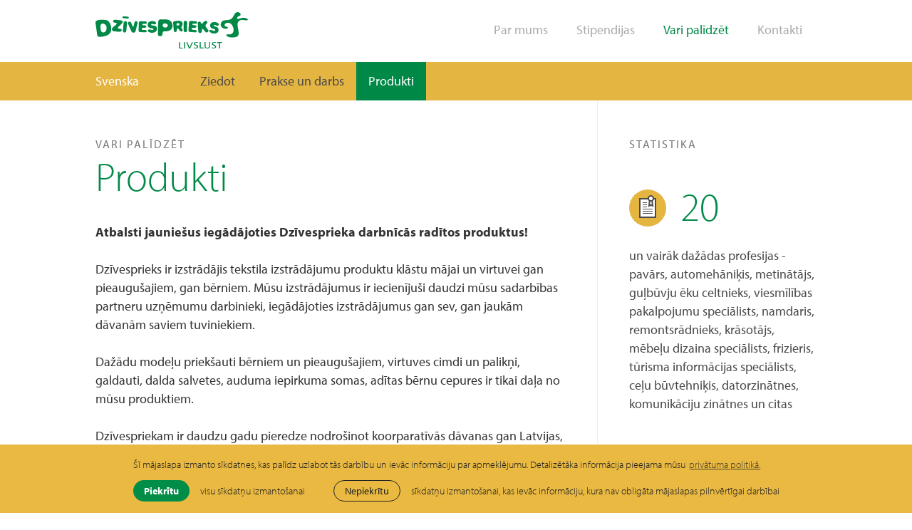

--- FILE ---
content_type: text/html; charset=utf-8
request_url: https://www.dzivesprieks.lv/vari-palidzet/produkti
body_size: 3775
content:
<!DOCTYPE html> 
<html lang="lv">
<head>
	<meta charset="UTF-8"> 
	<meta name="keywords" content="" />
	<meta name="description" content="" />
	<meta name="viewport" content="width=device-width, initial-scale=1, maximum-scale=1, user-scalable=no" />
	<meta name="SKYPE_TOOLBAR" content="SKYPE_TOOLBAR_PARSER_COMPATIBLE" />
	
	<title>Produkti — Dzīvesprieks</title>

	
	<meta name="verify-paysera" content="e4bd8925e17ea75ae2461cbb5beaba98">

	<link rel="shortcut icon" href="/favicon.ico" type="image/x-icon">
	<link rel="icon" href="/favicon.ico" type="image/x-icon">

	<link rel="stylesheet" type="text/css" href="/css/style.css?v=2.0.1" />

	<script>
		var sys_lang = 'lv';
		var ga_code = 'G-WRCFVM4M52';
		var cookieconsent_href = '/privatuma-politika';
	</script>

	<script>
		window.dataLayer = window.dataLayer || [];
        function gtag(){dataLayer.push(arguments);}
        gtag('consent', 'default', {
			'ad_storage': 'denied',
            'ad_user_data': 'denied',
            'ad_personalization': 'denied',
            'analytics_storage': 'denied'
        });
	</script>

	<script src="//use.typekit.net/xkk4spd.js"></script>
	<script>try{Typekit.load();}catch(e){}</script>

	<script type="text/javascript" src="/js/jquery-1.11.1.min.js" ></script>
	
	<script type="text/javascript" src="/js/afterresize.min.js" ></script>
	
	
	
	
	<script type="text/javascript" src="https://maps.googleapis.com/maps/api/js?sensor=false&amp;language=lv"></script>
	
	
	
	<script type="text/javascript" src="/js/init.js?v=2.0.4"></script>
	
	<link rel="stylesheet" type="text/css" href="//cdnjs.cloudflare.com/ajax/libs/cookieconsent2/3.0.3/cookieconsent.min.css" />
	<script src="//cdnjs.cloudflare.com/ajax/libs/cookieconsent2/3.0.3/cookieconsent.min.js"></script>

	<!-- Google tag (gtag.js) -->
	<script async src="https://www.googletagmanager.com/gtag/js?id=G-WRCFVM4M52"></script>
	<script>
		window.dataLayer = window.dataLayer || [];
		function gtag(){dataLayer.push(arguments);}
		gtag('js', new Date());
		gtag('config', 'G-WRCFVM4M52');
	</script>

	<script>
		initCookieConsent();
	</script>
</head>
<body id="simple-page">
	<div class="main-wrapper">
		<header id="main-header">
			
			<div class="mob-navigation-block">
				<div class="wrap">
					<nav id="main-mob-nav">
						<ul>
							
							<li class="">
								<a href="/par-mums" >Par mums</a>
								
								<nav class="mob-submenu">
									<ul>
										
										<li><a href="/par-mums/vesture">Vēsture</a></li>
										
										<li><a href="/par-mums/pieredze">Pieredze</a></li>
										
										<li><a href="/par-mums/jauniesu-stasti">Jauniešu stāsti</a></li>
										
										<li><a href="/par-mums/atsauksmes">Atsauksmes</a></li>
										
										<li><a href="/par-mums/atbalstitaji">Atbalstītāji</a></li>
										
										<li><a href="/par-mums/galerija">Galerija</a></li>
										
									</ul>
								</nav>
								
							</li>
							
							<li class="">
								<a href="/stipendijas" >Stipendijas</a>
								
								<nav class="mob-submenu">
									<ul>
										
										<li><a href="/par-mums/galerija">Galerija</a></li>
										
									</ul>
								</nav>
								
							</li>
							
							<li class="active">
								<a href="/vari-palidzet" >Vari palīdzēt</a>
								
								<nav class="mob-submenu">
									<ul>
										
										<li><a href="/vari-palidzet/ziedot">Ziedot</a></li>
										
										<li><a href="/vari-palidzet/prakse-un-darbs">Prakse un darbs</a></li>
										
										<li><a href="/vari-palidzet/produkti">Produkti</a></li>
										
									</ul>
								</nav>
								
							</li>
							
							<li class="go-to-footer">
								<a href="" class="go-to-footer" >Kontakti</a>
								
							</li>
							
						</ul>
						
						<ul id="mob2-lang-nav">
							
							<li class="short"><a class="outer-lang" href="http://www.livslust.se/" target="_blank">se</a></li>
							
						</ul>
						
					</nav>
					<div class="clear"></div>
				</div>
				<div class="clear"></div>
			</div>
			
			<div class="wrap">
				<a href="/lv" class="logo"></a>
				
				
				<nav id="main-nav">
					<ul>
						
						<li><a href="/par-mums" class="">Par mums</a></li>
						
						<li><a href="/stipendijas" class="">Stipendijas</a></li>
						
						<li><a href="/vari-palidzet" class="active">Vari palīdzēt</a></li>
						
						<li><a href="" class="go-to-footer">Kontakti</a></li>
						
					</ul>
				</nav>
				

				
				<nav id="mob-lang-nav">
					<ul>
						
						<li class="long"><a href="http://www.livslust.se/" target="_blank">Svenska</a></li>
						
						<li class="short"><a href="http://www.livslust.se/" target="_blank">se</a></li>
						
					</ul>
				</nav>
				

				<a href="#" class="hamburger">Izvēlne</a>
				<div class="clear"></div>
			</div>
			
			<div class="submenu-container">
				<div class="wrap">
					
					<nav id="lang-nav">
						<ul>
							
							<li><a href="http://www.livslust.se/" target="_blank">Svenska</a></li>
							
						</ul>
					</nav>
					
					
					
					<nav id="submenu">
						<ul>
							
							<li><a href="/vari-palidzet/ziedot">Ziedot</a></li>
							
							<li><a href="/vari-palidzet/prakse-un-darbs">Prakse un darbs</a></li>
							
							<li><a href="/vari-palidzet/produkti" class="active">Produkti</a></li>
							
						</ul>
					</nav>
					
					<div class="clear"></div>
				</div>
				<div class="clear"></div>
			</div>
			<div class="clear"></div>
		</header>

		
<div id="single-page-content" class="wrap">
	<div class="main-content grid-16 left">
		<span class="top-title title-16-upper">Vari palīdzēt</span>
		<h2 class="title">Produkti</h2>
		<div id="text">
			<p><strong>Atbalsti jaunie&scaron;us iegādājoties Dzīvesprieka darbnīcās radītos produktus!</strong></p>

<p>Dzīvesprieks ir izstrādājis tekstila izstrādājumu produktu klāstu mājai un virtuvei gan pieaugu&scaron;ajiem, gan bērniem. Mūsu izstrādājumus ir iecienīju&scaron;i daudzi mūsu sadarbības partneru uzņēmumu darbinieki, iegādājoties izstrādājumus gan sev, gan jaukām dāvanām saviem tuviniekiem.</p>

<p>Dažādu modeļu priek&scaron;auti bērniem un pieaugu&scaron;ajiem, virtuves cimdi un palikņi, galdauti, dalda salvetes, auduma iepirkuma somas, adītas bērnu cepures ir tikai daļa no mūsu produktiem.</p>

<p>Dzīvespriekam ir daudzu gadu pieredze nodro&scaron;inot koorparatīvās dāvanas gan Latvijas, gan Zviedrijas uzņēmumiem.</p>

<p>Veicam tērpu &scaron;ū&scaron;anu tautas deju kolektīviem.</p>

<p>Ja arī Tu gribi iepriecināt sevi, savus tuviniekus, kolēģus vai klientus ar jaukām dāvānām, sazinies ar mums, zvanot uz tālruni +371 26512524 vai sūtot informāciju uz e-pastu: info@dzivesprieks.lv</p>

<p>&nbsp;</p>

			<div class="clear"></div>
		</div>
		<div class="clear"></div>
	</div>

	<div class="side-statistic-block grid-7 left">
	
	<span class="main-title title-16-upper">Statistika</span>
	
	<div class="statistic">
		<div class="header">
			<i class="statistics-icon icon-3"></i>
			<span class="title">20</span>
			<div class="clear"></div>
		</div>
		<p class="text">un vairāk dažādas profesijas - pavārs, automehāniķis, metinātājs, guļbūvju ēku celtnieks, viesmīlības pakalpojumu speciālists, namdaris, remontsrādnieks, krāsotājs, mēbeļu dizaina speciālists, frizieris, tūrisma informācijas speciālists, ceļu būvtehniķis, datorzinātnes, komunikāciju zinātnes un citas </p>
		<div class="clear"></div>
	</div>
	
	<div class="statistic">
		<div class="header">
			<i class="statistics-icon icon-1"></i>
			<span class="title">15</span>
			<div class="clear"></div>
		</div>
		<p class="text">15 dažādās Latvijas izglītības iestādēs jaunieši apgūst profesiju</p>
		<div class="clear"></div>
	</div>
	
	<div class="statistic">
		<div class="header">
			<i class="statistics-icon icon-2"></i>
			<span class="title">80%</span>
			<div class="clear"></div>
		</div>
		<p class="text">vairāk kā 80% bijušie Dzīvesprieka arodskolas audzēkņi un stipendiāti spēj integrēties sabiedrībā un iegūst pastāvīgu darbu</p>
		<div class="clear"></div>
	</div>
	
	

	
	<a class="btn-green-border" href="/vari-palidzet">Tu vari mūs atbalstīt</a>
	

	<div class="clear"></div>
</div>
	<div class="clear"></div>
</div>


		
		<footer id="main-footer">
			<div id="footer-map"></div>
			<div class="wrap">
				<div class="content-block grid-15">
					<div class="contacts-block">
						<span class="main-title title-16-upper">Kontakti</span>
						<div class="contact contact-left">
							<span class="white-title"></span>
							<span class="phone-nr">+371 26512524</span>
							<span class="phone-nr"><a class="email" href="mailto:info(abols)dzivesprieks.lv">info(abols)dzivesprieks.lv</a></span>
							<div class="clear"></div>
						</div>
						<div class="contact contact-right">
							<span class="white-title"></span>
							<span class="phone-nr"></span>
							<div class="clear"></div>
						</div>
						<div class="address-block">
							<span class="white-title">Adrese</span>
							<span class="address">Raudas iela 4, <br>Tukums (2.stāvs, ieeja no apļa puses), <br>LV-3101 <br>Biedrība "Asociācija Dzīvesprieks" </span>
							<div class="clear"></div>
						</div>
						<div class="clear"></div>
					</div>

					<div class="follow-us-block">
						<span class="main-title title-16-upper">Seko mums</span>
						<a rel="nofollow" target="_blank" class="soc facebook" href="https://www.facebook.com/Dzivesprieks"><span></span>Facebook</a>
						
						<a rel="nofollow" target="_blank" class="soc youtube" href="https://www.youtube.com/channel/UCbktrpBjNkOPySms-obm4uw"><span></span>YouTube</a>
						<div class="clear"></div>
					</div>

					<div class="copyright-block">
						<div class="line"></div>
						<span class="copyright">&copy; 2026 Dzīvesprieks. Visas tiesības aizsargātas.</span>
						<span class="copyright">Mājas lapa <a target="_blank" href="https://www.graftik.lv">Graftik</a></span>
						
						
						<nav class="footer-menu">
							
							<a href="/privatuma-politika" class="footer-menu-link">Privātuma politika</a>
							
						</nav>
						
						<div class="clear"></div>
					</div>
					<div class="clear"></div>
				</div>
				<div class="clear"></div>
			</div>
			<script>
				var map;
				var markersArray = [];
				var bounds = new google.maps.LatLngBounds();
				var loc;

				function init(){
					var mapStyle=[
						{featureType:"landscape",stylers:[{color:"#EFEFEF"}]},
						/*
						{featureType:"road",stylers:[{saturation:-100}]},
						{featureType:"transit",stylers:[{saturation:-100}]},
						{featureType:"poi",stylers:[{saturation:-100}]},
						{featureType:"landscape",stylers:[{saturation:-100}]},
						{featureType:"administrative",stylers:[{saturation:-100}]},
						{featureType:"road",stylers:[{saturation:-100},{gamma:0.67},,]},
						{featureType:"transit",stylers:[{saturation:-100},{visibility:"on"}]},
						{featureType:"water",stylers:[{color:"#C1C1C1"}]},
						*/
						{}
					];

					var pos_lat = 56.968381;
					var pos_lng = 23.155722;

					var mapOptions = {
						panControl:false,
						zoom:10,
						zoomControl:true,
						zoomControlOptions: {
							style:"SMALL",
						    position: google.maps.ControlPosition.LEFT_TOP
						},
						center:new google.maps.LatLng(pos_lat,pos_lng),
						mapTypeControl:false,
						streetViewControl:false,
						mapTypeId:google.maps.MapTypeId.ROADMAP,
						scrollwheel: false,
						navigationControl: false,
						scaleControl: false,
						// draggable: false
					};

					gOffice = new google.maps.StyledMapType(mapStyle,{name:"MAP"});
					map = new google.maps.Map(document.getElementById("footer-map"),mapOptions);

					map.mapTypes.set('lab', gOffice);
					map.setMapTypeId('lab');
					
					loc = new google.maps.LatLng(pos_lat,pos_lng);
					bounds.extend(loc);
					addMarker(loc, '', "active");

					// map.fitBounds(bounds);
					// map.panToBounds(bounds);

					// Keep map centered
					/*google.maps.event.addDomListener(map, 'idle', function() {
						map.setCenter(new google.maps.LatLng(pos_lat, pos_lng));
					});*/
					google.maps.event.addDomListener(window, 'resize', function() {
						map.setCenter(new google.maps.LatLng(pos_lat, pos_lng));
					});
					/*
					$(window).resize(function(){
						setTimeout(function(){
							map.setCenter(new google.maps.LatLng(pos_lat, pos_lng));
						}, 500);
					});
					*/
				}

				function addMarker(location, name, active) {
					var marker = new google.maps.Marker({
						position: location,
						map: map,
						title: name,
						status: active,
						clickable: false,
						icon:'/img/footer-marker.png'
					});
				}

				$(document).ready(function(){
					init();
				});
			</script>
			<div class="clear"></div>
		</footer>
		
		<div class="clear"></div>
	</div>
</body>
</html>

--- FILE ---
content_type: text/css
request_url: https://www.dzivesprieks.lv/css/style.css?v=2.0.1
body_size: 10651
content:
/* 
http://meyerweb.com/eric/tools/css/reset/
v2.0 | 20110126
License: none (public domain)
*/
html, body, div, span, applet, object, iframe,
h1, h2, h3, h4, h5, h6, p, blockquote, pre,
a, abbr, acronym, address, big, cite, code,
del, dfn, /*em,*/ img, ins, kbd, q, s, samp,
/*small, strike, strong, sub, sup,*/ tt, var,
/*b, u, i, center,*/
dl, dt, dd, ol, ul, li, hr,
fieldset, form, label, legend,
table, caption, tbody, tfoot, thead, tr, th, td,
article, aside, canvas, details, embed,
figure, figcaption, footer, header, hgroup,
menu, nav, output, ruby, section, summary,
time, mark, audio, video {
	margin: 0;
	padding: 0;
	border: 0;
	font-size: 100%;
	font: inherit;
	vertical-align: baseline;
}

/* HTML5 display-role reset for older browsers */
article, aside, details, figcaption, figure,
footer, header, hgroup, menu, nav, section {
	display: block;
}


/*
 * FONTS
 */
.fancybox-title .subtitle,
.fancybox-title .title,
.input-select,
.textarea-text,
.input-text,
body {
	font-family: "myriad-pro", sans-serif; /*300, 400, 600, 700*/
	font-weight: 400;
	font-style: normal;
	/*font-smoothing: antialiased;
	-webkit-font-smoothing: antialiased;*/
	opacity: 1;
}



html, body {
	height: 100%;
	padding: 0;
}

body {
	/*background-image: url(http://basehold.it/i/10/ff0000);*/
	color: #333333;
	font-size: 100%;
	line-height: 1.5;
	/*background-color: #FFFFFF;*/
}
body.jsEnabled {	
	opacity: 0;
}


hr {
	border: none;
	border-top: 1px solid #DDDDDD;
}
ol, ul {
	list-style: none;
}
blockquote, q {
	quotes: none;
}
blockquote:before, blockquote:after,
q:before, q:after {
	content: '';
	content: none;
}

img {
	display: block;
}

h1 {
	color: #333333;
	font-size: 4.6875rem;
	font-weight: 300;
	line-height: 1.06667em;
	/*margin-bottom: 2.625rem;*/
}
h2 {
	color: #4A4A4A;
	font-size: 3.5rem;
	font-weight: 300;
	line-height: 1.125;
	margin-bottom: 0.625rem;
}
h3 {
	color: #212121;
	font-size: 2.625rem;
	line-height: 1.2;
	font-weight: 300;
	/*margin-bottom: 20px;*/
}
h4 {
	font-size: 2rem;
	font-weight: 300;
	line-height: 1.3;
	/*margin-bottom: 15px;*/
}
h5 {
	font-size: 1.5rem;
	font-weight: 400;
	line-height: 1.0833333333333333em; /* 26/24 */
	/*margin-bottom: 15px;*/
}
h4 a {
	color: #404778;
}
h4 a:hover {
	color: #666B93;
	text-decoration: none;
}
/*h2 a, h3 a, h4 a, h5 a {
	color: #363636;
}*/

p {
	font-size: 1.125rem;
	line-height: 1.45;
	/*max-width: 32em;*/
	/*padding-bottom: 30px;*/
}

*, :before, :after {
	box-sizing: border-box !important;
}

::selection {
	color: #404778;
	background: #63BFBB;
}
::-moz-selection {
	color: #404778;
	background: #63BFBB;
}

a {
	color: #008946;
	text-decoration: none;
	outline: 0;
	/*-webkit-transition: all .2s ease-in-out;
	-moz-transition: all .2s ease-in-out;
	-ms-transition: all .2s ease-in-out;
	-o-transition: all .2s ease-in-out;
	transition: all .2s ease-in-out;*/
}
a:hover {
	color: #00A755;
	text-decoration: none;
}

.main-wrapper {
	display: block;
	position: relative;
	min-width: 320px;
	min-height: 100%;
}
.wrap {
	display: block;
	width: 100%;
	/*max-width: 1012px;*/
	max-width: 1100px;
	padding: 0 44px;
	margin: 0 auto;
}
#gallery-category .gallery-list,
#employees-category-content .employees-list {
	display: block;
	width: 100%;
	max-width: 1100px;
	padding: 0 22px;
	margin: 0 auto;
}

.clear {
	clear: both;
}
.left {
	float: left;
}
.right {
	float: right;
}

.ajax-loader {
	display: block;
	float: left;
	background: url("../img/ajax-loader.gif") no-repeat scroll center center transparent;
	width: 16px;
	height: 16px;
}


/* TITLES */
.title-16-upper {
	display: block;
	color: #777777;
	font-size: 1rem;
	text-transform: uppercase;
	line-height: 1.125em; /* 18/16 */
	letter-spacing: 0.125rem;
}


/* COLUMNS */
.grid-11 {
	display: block;
	/*width: 47.828%;*/
	width: 47.8261%;
}
.grid-12 {
	display: block;
	width: 52.1739%;
}
.grid-5 {
	display: block;
	width: 21.7391%;
}
.grid-18 {
	display: block;
	width: 78.2609%;
}
.grid-8 {
	display: block;
	width: 34.78%;
}
.grid-15 {
	display: block;
	width: 65.22%;
}
.grid-7 {
	display: block;
	width: 30.4348%;
}
.grid-16 {
	display: block;
	width: 69.5652%;
}


/* TABLE */
.table {
	display: table;
}
.table .table-row {
	display: table-row;
}
.table .table-cell {
	display: table-cell;
	vertical-align: middle;
}


/* SELECT NONE */
.pagination-block > a,
.btn-white-border,
.btn-green-border,
.btn-yellow-border,
.btn-green {
	-webkit-user-select: none;
	-moz-user-select: none;
	-ms-user-select: none;
	-o-user-select: none;
	user-select: none;
}


/* BUTTONS */
.btn-green {
	display: inline-block;
	position: relative;
	/*float: left;*/
	color: #FFFFFF;
	background-color: #008946;
	font-size: 1.125rem;
	line-height: 2.888888888888889em; /* 52/18 */
	text-align: center;
	text-decoration: none !important;
	height: 3.25rem;
	padding: 0 2.625rem;
	-webkit-border-radius: 1.625rem;
	-moz-border-radius: 1.625rem;
	border-radius: 1.625rem;
}
.btn-green:hover {
	color: #FFFFFF;
	background-color: #00A755;
	text-decoration: none;
}
.btn-white-border,
.btn-yellow-border,
.btn-green-border {
	display: inline-block;
	position: relative;
	/*float: left;*/
	color: #008946;
	background-color: transparent;
	border: 2px solid #008946;
	font-size: 1.125rem;
	/*font-weight: 600;*/
	line-height: 2.6666666666666665em; /* 48/18 */
	text-align: center;
	text-decoration: none !important;
	height: 3.25rem;
	padding: 0 2.625rem;
	-webkit-border-radius: 1.625rem;
	-moz-border-radius: 1.625rem;
	border-radius: 1.625rem;
}
.btn-green-border:hover {
	color: #FFFFFF;
	background-color: #008946;
}
.btn-yellow-border {
	color: #E5B541;
	border-color: #E5B541;
}
.btn-yellow-border:hover {
	color: #FFFFFF;
	background-color: #E5B541;
}
.btn-white-border {
	color: #FFFFFF;
	border-color: #FFFFFF;
}
.btn-white-border:hover {
	color: #333333;
	background-color: #FFFFFF;
}



/*
 * TEXT
 */
.text-content {
	color: #333333;
}
/*blockquote:before {
	display: block;
	content: open-quote;
	color: #ABABAB;
	font-size: 8rem;
	line-height: 0.1em;
	vertical-align: -0.4em;
	margin-top: 1.875rem;
	/*margin-right: 0.25em;*/
	/*margin-bottom: -2.1875rem;
	margin-left: -3.75rem;
}*/
blockquote {
	color: #AAAAAA;
	font-style: italic;
	border-left: 4px solid #AAAAAA;
	/*quotes: "\201C""\201D""\2018""\2019";*/
	/*quotes: "\201C""\2018";*/
	padding-top: 0.5rem;
	padding-left: 1.625rem;
	padding-bottom: 0.875rem;
	margin-bottom: 1.1875rem;
}
/*.text-content > p.first-child,
.text-content > p:first-child,
#text > p.first-child,
#text > p:first-child {
	font-size: 1.4375rem;
	line-height: 1.45;
	padding-bottom: 1.1875rem;
}*/
#text h1,
.text-content h1 {
	color: #008946;
	padding-bottom: 1.5625rem;
}
#text h2,
.text-content h2 {
	color: #008946;
	padding-bottom: 1.25rem;
}
#text h3,
.text-content h3 {
	color: #008946;
	padding-bottom: 0.8125rem;
}
.text-content p,
.text-content p.normal-paragraph,
#text p,
#text p.normal-paragraph {
	font-size: 1.125rem;
	line-height: 1.45;
	padding-bottom: 1.625rem;
}
.text-content a,
#text a {
	color: #008946;
	border-bottom: 1px solid #008946;
}
.text-content a:hover,
#text a:hover {
	border-bottom: 1px solid transparent;
}
.text-content blockquote p,
#text blockquote p {
	font-size: 1.5rem;
	line-height: 1.4583333333333333em; /* 35/24 */
	padding-bottom: 0;
}
.text-content ul, .text-content ol,
#text ul, #text ol {
	padding-bottom: 1.875rem;
}
.text-content li,
#text li {
	font-size: 1.125rem;
	line-height: 1.4444444444444444em; /* 26/18 */
	padding-left: 0.4375rem;
	margin-left: 1.875rem;
	margin-bottom: 0.8125rem;
}
.text-content ul li,
#text ul li {
	list-style-type: disc;
	/*
	list-style-type: none;	
	background-image: url('../img/li-disc.svg');
    background-repeat: no-repeat;
    background-position: 0px 9px; 
    padding-left: 15px; 
    */
}
.text-content ol li,
#text ol li {
	list-style-type: decimal;
}
.text-content table,
#text table {
	margin-bottom: 35px;
}
/*
.text-content table tr:nth-child(even),
#text table tr:nth-child(even) {
	background: #F8F8F8;
}
.text-content table tr:nth-child(odd),
#text table tr:nth-child(odd) {
	background: #FFF
}
*/
.text-content table caption,
#text table caption {
	padding: 10px 0;
	font-weight: bold;
}
.text-content table tr th,
.text-content table tr td,
#text table tr th,
#text table tr td {
	padding: 10px 23px;
}
.text-content table tr th,
#text table tr th {
	/*color: #4A4A4A;*/
	background-color: #F0F0F0;
	border-bottom: 1px solid #DB2032;
}
.text-content table tr td,
#text table tr td {
	border-bottom: 1px solid #ABABAB;
}

.text-content img,
#text img {
	max-width: 100%;
	height: auto !important;
}



/* 
 * MAIN HEADER
 */
#homepage #main-header {
	position: absolute;
	width: 100%;
	top: 0;
	left: 0;
}
#main-header {
	display: block;
	position: relative;
	z-index: 20;
}
#main-header a.logo {
	display: block;
	background: url("../img/dzivesprieks-logo.svg") no-repeat scroll center center / 100% auto transparent;
	float: left;
	width: 214px;
	height: 52px;
	margin-top: 1.0625rem;
	margin-right: 1.25rem;
	margin-bottom: 1.125rem;
}

/* MAIN NAV */
#main-nav {
	display: block;
	width: auto;
	overflow: hidden;
	padding-top: 2rem;
	padding-bottom: 1.1875rem;
}
#main-nav > ul {
	display: block;
	float: right;
}
#main-nav > ul > li {
	display: block;
	float: left;
}
#main-nav > ul > li > a {
	display: block;
	color: #AAAAAA;
	font-size: 1.125rem;
	line-height: 1.1111111111111112em; /* 20/18 */
	margin: 0 1.25rem;
}
#main-nav > ul > li > a:hover,
#main-nav > ul > li > a.active {
	color: #008946;
}

/* LANG NAV */
#lang-nav {
	display: block;
	float: left;
	margin-right: 42px;
}
#lang-nav li {
	display: block;
	float: left;
	margin-right: 1.6875rem;
}
#lang-nav li a {
	display: block;
	color: #FFFFFF;
	font-size: 1.125rem;
	line-height: 1.1111111111111112em; /* 20/18 */
	margin: 1.0625rem 0;
}
#lang-nav li a:hover {
	color: #4A4A4A;
}


/* SUBMENU */
#main-header .submenu-container {
	display: block;
	background-color: #E5B541;
}
#submenu {
	display: block;
	width: auto;
	overflow: hidden;
}
#submenu li {
	display: block;
	float: left;
}
#submenu li a {
	display: block;
	color: #4A4A4A;
	font-size: 1.125rem;
	line-height: 1.1111111111111112em; /* 20/18 */
	padding: 1.0625rem 1.0625rem;
}
#submenu li a:hover,
#submenu li a.active {
	color: #FFFFFF;
	/*background-color: #987F46;*/
	background-color: #008946;
}


/* MOB NAV */
.mob-navigation-block {
	display: none;
	position: relative;
	background-color: #008946;
	padding: 2.5rem 0;
}
#mob2-lang-nav {
	display: none;
}
#main-mob-nav a {
	display: block;
	color: #FFFFFF;
}
#main-mob-nav > ul > li {
	width: 100%;
}
#main-mob-nav > ul > li > a {
	font-size: 1.5rem;
	line-height: 1.1666666666666667em; /* 28/24 */
	padding: 0.6875rem 0 0.6875rem 1.875rem;
	margin-left: -1.875rem;
	z-index: 1;
}
#main-mob-nav .mob-submenu {
	display: none;
	position: absolute;
	background-color: #00703A;
	width: 50%;
	height: 100%;
}
#main-mob-nav .mob-submenu li a {
	font-size: 1.125rem;
	line-height: 1.1111111111111112em; /* 20/18 */
}
#main-mob-nav > ul > li.active,
#main-mob-nav > ul > li.active a {
	background-color: #00703A;
}
#main-mob-nav > ul > li.active .mob-submenu {
	display: block;
	top: 0;
	right: 0;
	z-index: 2;
}
#main-mob-nav .mob-submenu li:first-child {
	padding-top: 3.125rem;
}
#main-mob-nav .mob-submenu li {
	display: block;
}
#main-mob-nav .mob-submenu li a {
	padding: 10px 0 10px 2.5rem;
}

#main-header .hamburger {
	display: none;
	float: right;
	color: #008946;
	font-size: 1.5rem;
	line-height: 1.1666666666666667em; /* 28/24 */
	background: url('../img/mob-menu-arrow-down.svg') no-repeat center right transparent;
	padding-right: 1.25rem;
	margin-top: 1.5rem;
}
#main-header .hamburger:hover {
	opacity: 0.7;
}
#main-header .hamburger.active {
	background-image: url('../img/mob-menu-arrow-up.svg');
}

/* MOB LANG NAV */
#mob-lang-nav {
	display: none;
	float: left;
	margin-top: 1.875rem;
}
#mob-lang-nav li {
	display: block;
	float: left;
}
#mob-lang-nav a {
	display: block;
	color: #AAAAAA;
	font-size: 1.125rem;
	line-height: 1.1111111111111112em; /* 20/18 */
	padding: 0 0.8125rem;
}



/* 
 * HOMEPAGE
 */
#homepage #main-header a.logo {
	background-image: url("../img/dzivesprieks-logo-white.svg");	
}
#homepage #main-nav > ul > li > a {
	color: #FFFFFF;
}
#homepage #main-nav > ul > li > a:hover {
	opacity: 0.7;
}
#homepage #lang-nav li a {
	color: #FFFFFF;
	opacity: 0.7;
}
#homepage #lang-nav li a:hover {
	opacity: 1;
}

#homepage #main-header .submenu-container {
	background-color: transparent;
}

/* HERO */
#hero-block {
	display: block;
	position: relative;
	background: url('../images/hero-1.jpg') no-repeat center center #7C7B79;
	-webkit-background-size: cover;
	-moz-background-size: cover;
	-o-background-size: cover;
	background-size: cover;
	/*background-color: #7C7B79;*/
	min-height: 100%;
	/*height: 100%;*/
	min-height: 100vh;
	padding-top: 141px;
	overflow: hidden;
	z-index: 10;
}
#hero-block .content {
	position: relative;
	text-align: center;
	width: 100%;
	max-width: 572px;
	height: 100%;
	padding: 2rem 0;
	margin: 0 auto;
	visibility: hidden;
	z-index: 2;
}
#hero-block .content .first-line {
	display: block;
	color: #FFFFFF;
	font-size: 4.6875rem;
	line-height: 1.0666666666666667em; /* 80/75 */
	font-weight: 300;
	margin-bottom: 2rem;
}
#hero-block .content .second-line {
	display: block;
	color: #FFFFFF;
	font-size: 1.5rem;
	line-height: 1.4583333333333333em; /* 35/24 */
	margin-bottom: 3.875rem;
}
#hero-block .content .btn-green-border,
#hero-block .content .btn-yellow-border {
	color: #FFFFFF;
	display: inline-block;
}
#hero-block .content .btn-green-border {
	margin-right: 2rem;
}
/*
#hero-block .hero-img-container {
	display: block;
	position: absolute;
	width: 100%;
	height: 100%;
	top: 0;
	left: 0;
	overflow: hidden;
	z-index: 1;
}
#hero-block .hero-img-container .hero-img {
	display: block;
	position: absolute;
	width: 100%;
	top: 0;
	left: 0;
	z-index: 1;
}
*/

/* STATISTICS BLOCK */
#statistics-block {
	display: block;
	position: relative;
	padding-top: 3.0625rem;
	padding-bottom: 3.25rem;
}
#statistics-block .main-title {
	display: block;
	text-align: center;
	margin-bottom: 3.3125rem;
}
#statistics-block .slide .text {
	margin-bottom: 3.125rem;
}
#statistics-block .button-block {
	display: block;
	text-align: center;
}
#statistics-block .button-block .btn-green {
	display: inline-block;
}
#statistics-block .left-slider-arrow {
	display: block;
	position: absolute;
	top: 0;
	left: 0;
	height: 100%;
	width: 200px;
}
#statistics-block .right-slider-arrow {
	display: block;
	position: absolute;
	top: 0;
	right: 0;
	height: 100%;
	width: 200px;
}
#statistics-block .left-slider-arrow .bx-prev {
	display: block;
	position: absolute;
	background: url("../img/icon-home-left-arrow.svg") no-repeat center center transparent;
	width: 100%;
	height: 100%;
	top: 0;
	bottom: 0;
	left: 0;
	margin-top: auto;
	margin-bottom: auto;
}
#statistics-block .right-slider-arrow .bx-next:hover,
#statistics-block .left-slider-arrow .bx-prev:hover {
	opacity: 0.7;
}
#statistics-block .right-slider-arrow .bx-next {
	display: block;
	position: absolute;
	background: url("../img/icon-home-right-arrow.svg") no-repeat center center transparent;
	width: 100%;
	height: 100%;
	top: 0;
	bottom: 0;
	right: 0;
	margin-top: auto;
	margin-bottom: auto;
}


/* SUCCESS STORIES BLOCK */
#success-stories-block {
	display: block;
	position: relative;
	background-color: #E5B541;
	padding-top: 3.0625rem;
}
#success-stories-block .side-img-block {
	display: block;
	position: absolute;
	background-position: center center;
	background-repeat: no-repeat;
	background-size: cover;
	top: 0;
	right: 0;
	overflow: hidden;
}
#success-stories-block .left {
	padding-right: 2.75rem;
}
#success-stories-block .main-title {
	color: #FFFFFF;
	margin-bottom: 2.9375rem;
}
#success-stories-block h3.title {
	color: #FFFFFF;
	margin-bottom: 0.8125rem;
}
#success-stories-block .subtitle {
	display: block;
	color: #FFFFFF;
	font-size: 1.125rem;
	line-height: 1.1111111111111112em; /* 20/18 */
	margin-bottom: 1.8125rem;
	opacity: 0.7;
}
#success-stories-block .text-content {
	color: #FFFFFF;
	min-height: 230px;
	margin-bottom: 1.8125rem;
}
#success-stories-block .read-more-block {
	background-color: #D9AB3D;
}
#success-stories-block .read-more-block .read-more {
	display: block;
	float: left;
	color: #FFFFFF;
	padding: 1.25rem 0;
}
#success-stories-block .read-more-block .read-more:hover {
	opacity: 0.7;
}


/* FEEDBACK BLOCK */
#feedback-block {
	display: block;
	position: relative;
	background: url('../img/feedback-bg.jpg') repeat;
	width: 100%;
	padding-top: 3.0625rem;
	padding-bottom: 2.5rem;
}
#feedback-block .grid-15 {
	padding-right: 2.75rem;
}
#feedback-block .main-title {
	display: block;
	margin-bottom: 3.3125rem;
}
#feedback-block .bx-viewport {
	display: block;
	margin-bottom: 2.4375rem;
}
#feedback-block .slide .text-content {
	display: block;
	color: #4A4A4A;
	font-size: 1.5rem;
	line-height: 1.4583333333333333em; /* 35/24 */
}
#feedback-block .slide .feedback-img {
	width: 132px;
	height: 132px;
	line-height: 132px;
	text-align: center;
	/*width: 100%;*/
	/*max-width: 132px;*/
	/*height: auto;*/
}
#feedback-block .slide .feedback-img img {
	display: inline !important;
	width: 100%;
	vertical-align: middle;
}
#feedback-block .slide .persons-block {
	display: block;
	float: left;
	border-top: 2px solid #CFCFCF;
	width: 50%;
	padding-top: 1.5rem;
	margin-top: 0.1875rem;
}
#feedback-block .slide .persons-block .name {
	display: block;
	font-size: 1.5rem;
	line-height: 1.1666666666666667em; /* 28/24 */
	font-weight: 600;
	margin-bottom: 0.5rem;
}
#feedback-block .slide .persons-block .position {
	display: block;
	color: #4A4A4A;
	font-size: 1.125rem;
	line-height: 1.1111111111111112em; /* 20/18 */
}
#feedback-block .slide .feedback-img {
	display: block;
	float: right;
}
#feedback-block .bx-controls {
	text-align: center;
}
#feedback-block .bx-controls .bx-pager {
	display: inline-block;
}
#feedback-block .bx-controls .bx-pager .bx-pager-item {
	display: block;
	float: left;
	padding: 6px;
}
#feedback-block .bx-controls .bx-pager .bx-pager-item .bx-pager-link {
	display: block;
	background: url("../img/icon-slider-pager.svg") no-repeat center center transparent;
	width: 8px;
	height: 8px;
	text-indent: -9999px;
}
#feedback-block .bx-controls .bx-pager .bx-pager-item .bx-pager-link:hover,
#feedback-block .bx-controls .bx-pager .bx-pager-item .bx-pager-link.active {
	background-image: url("../img/icon-slider-pager-active.svg");
}


/* NEWS BLOCK */
#news-block {
	display: block;
	position: relative;
	padding-top: 3.0625rem;
	padding-bottom: 6.25rem;
}
#news-block .main-title {
	display: block;
	margin-bottom: 3.4375rem;
}
#news-block .news:nth-child(2n+1) {
	float: left;
}
#news-block .news-container .news:nth-child(2n+2) {
	float: right;
}
#news-block .button-block {
	display: block;
	clear: both;
	text-align: center;
	padding-top: 2.9375rem;
}
#news-block .button-block .btn-green-border {
	display: inline-block;
}


/* NEWSLETTERS BLOCK */
#newsletters-block {
	display: block;
	position: relative;
	background-color: #E5B541;
	padding-top: 2.5625rem;
	padding-bottom: 2.8125rem;
}
#newsletters-block .form-wrapper {
	display: block;
	width: 100%;
	max-width: 41.25rem;
	padding: 0 2.75rem;
	margin: 0 auto;
}
#newsletters-block .success-title {
	display: block;
	text-align: center;
	color: #FFFFFF;
	margin: 0 auto;
}
#newsletters-block .main-title {
	display: block;
	color: #FFFFFF;
	margin-bottom: 2.125rem;
}
#newsletters-block .table {
	width: 100%;
}
#newsletters-block .input-cell {
	padding-right: 2.75rem;
}
#newsletters-block .submit-cell {
	width: 100px;
}
#newsletters-block .input-text {
	display: block;
	float: left;
	color: #AAAAAA;
	background-color: #FFFFFF;
	font-size: 1.125rem;
	line-height: 2.888888888888889em; /* 52/18 */
	width: 100%;
	height: 3.375rem;
	border: 2px solid #FFFFFF;
	outline: medium none;
	-webkit-border-radius: 4px;
	-moz-border-radius: 4px;
	border-radius: 4px;
	padding: 0 1.5rem;
}
#newsletters-block .message {
	display: block;
	color: #E44D4D;
	margin-top: 0.625rem;
}
#newsletters-block .btn-white-border {
	display: inline-block;
}
#newsletters-block .btn-white-border:hover {
	color: #E5B541;
}



/*
 * MAIN CONTENT
 */
.main-content {
	padding-top: 3.25rem;
	padding-bottom: 6.25rem;
}
.main-content .top-title {
	margin-bottom: 0.25rem;
}
.main-content h2.title {
	color: #008946;
	margin-bottom: 2.1875rem;
}

#simple-story .left-block,
#donate-page .main-content,
#news-content .main-content,
#single-page-content .main-content {
	padding-right: 2.75rem;
}



/*
 * SIDE STATISTIC BLOCK
 */
.side-statistic-block {
	display: block;
	border-left: 1px solid #EEEEEE;
	padding-top: 3.25rem;
	padding-left: 2.75rem;
	padding-bottom: 4.1875rem;
	margin-bottom: 6.25rem;
}
.side-statistic-block .main-title {
	margin-bottom: 2.8125rem;
}



/*
 * STATISTICS
 */
.statistic .header {
	display: block;
	margin-bottom: 1.5625rem;
}
.statistic .header .title {
	display: block;
	color: #008946;
	font-size: 3.5rem;
	line-height: 1.1607142857142858em;
	font-weight: 300;
}
.statistic .header > i {
	display: block;
	float: left;
	margin-top: 0.625rem;
	margin-right: 1.25rem;
}
.statistic .text {
	display: block;
	clear: both;
	color: #4A4A4A;
	margin-bottom: 2.75rem;
}



/*
 * NEWS
 */
.news {
	display: block;
}
.news .title {
	margin-bottom: 1.5rem;
}
.news .title,
.news .title a {
	color: #4A4A4A;
}
.news .content {
	display: block;
	clear: both;
}
.news .content .video-wrapper {
	display: block;
	position: relative;
	width: 100%;
	height: 248px;
}
.news .content .video-wrapper .play-video {
	display: block;
	position: absolute;
	top: 0;
	right: 0;
	bottom: 0;
	left: 0;
	background-position: center center;
	background-repeat: no-repeat;
	background-size: cover;
	z-index: 2;
}
.news .content .video-wrapper .play-video .play-icon {
	display: block;
	position: absolute;
	background: url('../img/icon-youtube.svg') no-repeat center center transparent;
	top: 0;
	right: 0;
	bottom: 0;
	left: 0;
}
.news .content .thumb {
	display: block;
	float: left;
	margin-top: 0.375rem;
	margin-right: 2.75rem;
}
.news .content .thumb:hover {
	opacity: 0.7;
}
.news .content .info-block {
	display: block;
	font-size: 1.125rem;
	width: auto;
	overflow: hidden;
}
.news .content .info-block .date {
	display: block;
	color: #AAAAAA;
	text-transform: lowercase;
	margin-bottom: 0.75rem;
}
.news .content .info-block a.date {
	color: #00A755;
	font-size: 2.25rem;
}
.news .content .info-block .intro-text {
	display: block;
	margin-bottom: 0.75rem;
}



/*
 * GALLERY
 */
.gallery {
	display: block;
	position: relative;
	margin-bottom: 3rem;
}
.gallery .thumb {
	display: block;
	margin-bottom: 0.8125rem;
}
.gallery .thumb:hover {
	opacity: 0.7;
}
.gallery.large .thumb {
	margin-bottom: 1.0625rem;
}
.gallery .thumb img {
	width: 100%;
	height: auto;
}
.gallery .title {
	display: inline-block;
	clear: both;
	font-size: 1.5rem;
	line-height: 1.2916666666666667em; /* 31/24 */
	margin-bottom: 0.375rem;
}
.gallery.large .title {
	font-weight: 300;
	margin-bottom: 1.125rem;
}
.gallery.large .title {
	font-size: 2.625rem;
	line-height: 1.0714285714285714em; /* 45/42 */
}
.gallery .date {
	display: block;
	clear: both;
	color: #AAAAAA;
	font-size: 1.125rem;
	line-height: 1.2222222222222223em; /* 22/18 */
	text-transform: lowercase;
}
.gallery .gallery-images-block {
	display: none;
}



/*
 * PRODUCT
 */
.product {
	display: block;
	position: relative;
	margin-bottom: 3rem;
}
.product .thumb {
	display: block;
	margin-bottom: 1.0625rem;
}
.product .thumb:hover {
	opacity: 0.7;
}
.product .thumb img {
	display: block;
	width: 100%;
	height: auto;
}
.product .title {
	display: block;
	float: left;
	margin-bottom: 0.5625rem;
}
.product .price,
.product .description {
	display: block;
	clear: both;
	color: #AAAAAA;
	font-size: 1.125rem;
	line-height: 1.2222222222222223em; /* 22/18 */
}
.product .price {
	color: #333333;
}



/*
 * EMPLOYEE
 */
.employee {
	display: block;
	position: relative;
	text-align: center;
	margin-bottom: 4.75rem;
}
.employee .thumb {
	display: block;
	width: 100%;
	max-width: 132px;
	height: auto;
	margin: 0 auto 1.4375rem auto;
	-webkit-border-radius: 50%;
	-moz-border-radius: 50%;
	border-radius: 50%;
}
.employee .name {
	display: block;
	font-size: 1.5rem;
	line-height: 1.0833333333333333em; /* 26/24 */
	margin-bottom: 0.4375rem;
}
.employee .position {
	display: block;
	color: #AAAAAA;
	font-size: 1.125rem;
	line-height: 1.4444444444444444em; /* 26/18 */
	margin-bottom: 0.125rem;
}
.employee .email {
	display: inline-block;
	font-size: 1.125rem;
	line-height: 1.2222222222222223em; /* 22/18 */
}



/*
 * PAGE NAVIGATION
 */
.pagination-block {
	display: block;
	float: left;
	clear: both;
	margin-top: 0.625rem;
}
.pagination-block > a {
	display: block;
	float: left;
	margin-right: 0.625rem;
}
.pagination-block > a.number {
	display: block;
	position: relative;
	color: #008946;
	background-color: transparent;
	border: 2px solid #008946;
	font-size: 1.125rem;
	line-height: 2.6666666666666665em; /* 48/18 */
	text-align: center;
	text-decoration: none !important;
	height: 3.25rem;
	width: 3.25rem;
	-webkit-border-radius: 1.625rem;
	-moz-border-radius: 1.625rem;
	border-radius: 1.625rem;
}
.pagination-block > a.number:hover {
	color: #FFFFFF;
	background-color: #008946;
}
.pagination-block > a.active,
.pagination-block > a.active:hover {
	color: #333333;
	border-color: #EEEEEE;
	background-color: #EEEEEE;
}



/*
 * NEWS CATEGORY
 */
#news-category .main-content .top-title {
	margin-bottom: 1.5625rem;
}
#news-category .news-container {
	display: block;
	position: relative;
	margin-bottom: 3.25rem;
}
#news-category .news-container .vertical-line {
	display: block;
	position: absolute;
	width: 2px;
	background-color: #DDDDDD;
	top: 0;
	bottom: 0;
	left: 0;
	right: 0;
	margin-left: auto;
	margin-right: auto;
	z-index: 1;
}
#news-category .news-container .news {
	position: relative;
	width: 50%;
	margin-bottom: 4.5rem;
	z-index: 2;
}
#news-category .news-container .news:nth-child(2n+1) {
	clear: both;
	float: left;
	padding-right: 4.125rem;
}
#news-category .news-container .news:nth-child(2n+2) {
	float: right;
	padding-left: 4.125rem;
	margin-top: 44px;
	margin-bottom: 28px;
}
#news-category .news-container .news .icon-container {
	display: block;
	position: absolute;
	width: 40px;
	height: 40px;
	top: 0.0625rem;
}
#news-category .news-container .news:nth-child(2n+1) .icon-container {
	right: -20px;
}
#news-category .news-container .news:nth-child(2n+2) .icon-container {
	left: -20px;
}
#news-category .news-container .news .icon-container .icon {
	display: block;
	position: relative;
	width: 40px;
	height: 40px;
	z-index: 2;
}
#news-category .news-container .news .icon-container .line {
	display: block;
	position: absolute;
	height: 2px;
	width: 40px;
	top: 0;
	bottom: 0;
	margin-top: auto;
	margin: auto;
	z-index: 1;
}
#news-category .news-container .news:nth-child(2n+1) .icon-container .line {
	left: -20px;
}
#news-category .news-container .news:nth-child(2n+2) .icon-container .line {
	right: -20px;
}
#news-category .news-container .news.facebook .icon-container .icon {
	background: url("../img/icon-news-facebook.svg") no-repeat center center / 100% auto transparent;
}
#news-category .news-container .news.facebook .icon-container .line {
	background-color: #3B5998;
}
#news-category .news-container .news.youtube .icon-container .icon {
	background: url("../img/icon-news-youtube.svg") no-repeat center center / 100% auto transparent;
}
#news-category .news-container .news.youtube .icon-container .line {
	background-color: #E52D27;
}
#news-category .news-container .news.dzivesprieks .icon-container .icon {
	background: url("../img/icon-news-dzivesprieks.svg") no-repeat center center / 100% auto transparent;
}
#news-category .news-container .news.dzivesprieks .icon-container .line {
	background-color: #008946;
}
#news-category .btn-container {
	clear: both;
	text-align: center;
}



/*
 * NEWS ARTICLE
 */
#news-content .main-content .subtitle {
	text-transform: lowercase;
}
#news-content .return-to-news {
	margin-top: 1.25rem;
}



/*
 * GALLERY CATEGORY
 */
#gallery-category .gallery-list .gallery.large {
	display: block;
	float: left;
	width: 50%;
	padding: 0 22px;
}
/*#gallery-category .gallery-list .gallery.large:nth-child(2) {
	width: 50%;
	padding-left: 22px;
	padding-right: 0;
}*/
#gallery-category .gallery-list .small-list {
	display: block;
	clear: both;
}
#gallery-category .gallery-list .small-list .gallery {
	display: block;
	float: left;
	width: 33.333%;
	padding-left: 22px;
	padding-right: 22px;
}
#gallery-category .gallery-list .small-list .gallery:nth-child(3n+1) {
	clear: both;
	/*padding-left: 0;*/
}
#gallery-category .gallery-list .small-list .gallery:nth-child(3n+3) {
	/*width: 30.4348%;*/
	/*padding-right: 0;*/
}




/*
 * PRODUCT CATEGORY
 */
#products-category #mob-categories {
	display: none;
}
#products-category .product {
	display: block;
	float: left;
	width: 33.333%;
	padding-right: 2.75rem;
}
#products-category .product:nth-child(3n+1) {
	clear: both;
}

#products-category .side-menu-block {
	display: block;
	border-left: 1px solid #EEEEEE;
	padding-top: 3.25rem;
	padding-bottom: 3rem;
}
#products-category .side-menu-block .main-title {
	margin-bottom: 1.625rem;
	margin-left: 2.75rem;
}
#products-category .side-menu-block .side-menu {
	display: block;
}
#products-category .side-menu-block .side-menu li > a {
	display: block;
	color: #008946;
	font-size: 1.5rem;
	line-height: 1.1666666666666667em; /* 28/24 */
	padding: 0.5625rem 2.75rem;
}

#products-category .side-menu-block .side-menu li > a:hover,
#products-category .side-menu-block .side-menu li > a.active {
	color: #FFFFFF;
	background-color: #008946;
}



/*
 * PRODUCT
 */
#simple-story h2.title,
#news-content h2.title,
#simple-product h2.title {
	margin-bottom: 0.125rem;
}
#simple-story .subtitle,
#news-content .subtitle,
#simple-product .subtitle {
	display: block;
	color: #AAAAAA;
	font-size: 1.125rem;
	line-height: 1.2222222222222223em; /* 22/18 */
	margin-bottom: 1.5rem;
}

#simple-product .left-block {
	padding-right: 2.75rem;
}
#simple-product .left-block #text {
	margin-bottom: 1.25rem;
}
#news-content .main-content .full-img,
#simple-product .left-block .thumb {
	display: block;
	clear: both;
	max-width: 100%;
	width: auto;
	height: auto;
	margin-bottom: 1.375rem;
}
#simple-product .left-block .info-text {
	display: block;
	clear: both;
	color: #AAAAAA;
	font-style: italic;
}
#simple-product .left-block .price {
	margin-top: 11px;
}

#simple-product .right-block .form .title {
	margin-bottom: 2.75rem;
}
#simple-product .right-block .form .email-block {
	display: block;
	float: left;
	width: 66.6667%;
	padding-right: 2.75rem;
}
#simple-product .right-block .form .quantity-block {
	display: block;
	float: left;
	width: 33.3333%;
}
#simple-product #send-order {
	margin-top: 1.5625rem;
}



/*
 * DONATE PAGE
 */
#donate-page #text {
	margin-bottom: 1.25rem;
}
#donate-page .form {
	padding: 1.8125rem 0 0 0;
	margin-bottom: 2.75rem;
}
#donate-page .form .left-block {
	display: block;
	float: left;
	width: 50%;
	padding: 0 1.375rem 0 2.75rem;
}
#donate-page .form .right-block {
	display: block;
	float: right;
	width: 50%;
	padding: 0 2.75rem 0 1.375rem;
	margin-bottom: 0.875rem;
	opacity: 0.5;
}
#donate-page .form .bottom-block {
	display: block;
	clear: both;
	background-color: #4A4A4A;
	padding: 1.8125rem 2.75rem 0.875rem 2.75rem;
}
#donate-page .form .bottom-block label {
	color: #FFFFFF;
}
#donate-page .form .bottom-block .donation-amount label {
	font-weight: 600;
}
#donate-page .form .bottom-block .input-text {
	color: #008946;
	border-color: #FFFFFF;
}
#donate-page .form .bottom-block .input-text.error {
	border-color: #E44D4D;
}
#donate-page .form .bottom-block .input-select-holder {
	background-image: url('../img/icon-dropdown-green.svg');
	border-color: #FFFFFF;
}
#donate-page .form .bottom-block .input-select-holder > span {
	color: #008946;
}
#donate-page .form .bottom-block .donation-amount {
	display: block;
	float: left;
	width: 50%;
	padding-right: 1.375rem;
}
#donate-page .form .bottom-block .donation-type {
	display: block;
	float: right;
	width: 50%;
	padding-left: 1.375rem;
}
#donate-page #pay {
	display: table;
	margin: 0 auto;
}



/*
 * EMPLOYEES CATEGORY
 */
#employees-category-content .employees-list {
	display: block;
	position: relative;
	padding-top: 0.875rem;
}
#employees-category-content .employee {
	float: left;
	width: 25%;
	padding: 0 1.375rem;
}
#employees-category-content .employee:nth-child(4n+1) {
	clear: both;
}



/*
 * STORIES CATEGORY
 */
.stories-container .story {
	display: block;
	background: url("../img/feedback-bg.jpg") repeat 0 0 transparent;
	min-height: 363px;
	margin-bottom: 2.75rem;
}
.stories-container .story .left-block {
	display: block;
	float: left;
	width: 52.1739%;
	padding: 2.75rem;
}
.stories-container .story .left-block .table {
	/*padding: 2.75rem 0;*/
	height: 100%;
}
.stories-container .story .right-block {
	display: block;
	position: relative;
	float: right;
	width: 47.8261%;
	height: 100%;
	overflow: hidden;
}
.stories-container .story .right-block:hover {
	opacity: 0.7;
}
.stories-container .story .right-block .thumb {
	display: block;
	width: auto;
	height: 100%;
}
.stories-container .story:nth-child(even) .left-block {
	float: right;
}
.stories-container .story:nth-child(even) .right-block {
	float: left;
}
.stories-container .story .name {
	display: block;
	margin-bottom: 0.625rem;
}
.stories-container .story .position {
	display: block;
	clear: both;
	color: #AAAAAA;
	font-size: 1.125rem;
	line-height: 1.4444444444444444em; /* 26/18 */
	margin-bottom: 1.625rem;
}
.stories-container .story .intro-text {
	display: block;
	clear: both;
	color: #4A4A4A;
	font-size: 1.125rem;
	line-height: 1.4444444444444444em; /* 26/18 */
}



/*
 * SIMPLE STORY
 */
#simple-story .subtitle {
	margin-bottom: 1.875rem;
}
#simple-story img.thumb {
	display: block;
	float: right;
	max-width: 100%;
	height: auto;
	margin: 0.1875rem 0 2.75rem 2.75rem;
}
#simple-story #text {
	margin-bottom: 1.25rem;
}



/*
 * SUPPORTERS CATEGORY
 */
#supporters-category-content .supporters-list {
	display: block;
	position: relative;
}
#supporters-category-content .supporters-list .supporter {
	display: block;
	position: relative;
	float: left;
	width: 33.333%;
	max-width: 338px;
	height: 338px;
	max-height: 338px;
	border-right: 1px solid #EEEEEE;
	border-top: 1px solid #EEEEEE;
}
#supporters-category-content .supporters-list .supporter:nth-child(1),
#supporters-category-content .supporters-list .supporter:nth-child(2),
#supporters-category-content .supporters-list .supporter:nth-child(3) {
	border-top: none;
	border-bottom: 1px solid #EEEEEE;
	margin-bottom: -1px;
}
#supporters-category-content .supporters-list .supporter:nth-child(3n+1) {
	clear: both;
}
#supporters-category-content .supporters-list .supporter:nth-child(3n+3) {
	border-right: 1px solid #FFFFFF;
}
#supporters-category-content .supporters-list .supporter .thumb {
	display: block;
	position: relative;
	text-align: center;
	width: 100%;
	height: 100%;
	line-height: 338px;
	z-index: 2;
}
#supporters-category-content .supporters-list .supporter .thumb img {
	display: inline-block;
	vertical-align: middle;
	max-width: 100%;
	height: auto;
}
#supporters-category-content .supporters-list .supporter .info-block {
	display: none;
	position: absolute;
	background: url("../img/feedback-bg.jpg") repeat scroll 0 0 transparent;
	width: 100%;
	min-height: 100%;
	top: 0;
	left: 0;
	padding: 2.25rem 2.25rem 3.4375rem 2.25rem;
	z-index: 1;
}
#supporters-category-content .supporters-list .supporter .info-block .title {
	display: block;
	margin-bottom: 1rem;
}
#supporters-category-content .supporters-list .supporter .info-block .text {
	color: #4A4A4A;
	font-size: 1.125rem;
	line-height: 1.4444444444444444em; /* 26/18 */
	margin-bottom: 1.9375rem;
}
#supporters-category-content .supporters-list .supporter .info-block .persons-block {
	display: block;
	float: left;
	clear: both;
	border-top: 2px solid #CFCFCF;
	padding-top: 0.75rem;
}
#supporters-category-content .supporters-list .supporter .info-block .persons-block .name {
	display: block;
	color: #4A4A4A;
	font-size: 1.125rem;
	line-height: 1.2222222222222223em; /* 22/18 */
	font-weight: 600;
	margin-bottom: 0.1875rem;
}
#supporters-category-content .supporters-list .supporter .info-block .persons-block .position {
	display: block;
	color: #AAAAAA;
	font-size: 1.125rem;
	line-height: 1.2222222222222223em; /* 22/18 */
}



/*
 * HOW TO APPLY
 */
#how-to-apply-content #text {
	display: block;
	margin-bottom: 1.25rem;
}
#how-to-apply-form {
	display: block;
	position: relative;
	clear: both;
}
#how-to-apply-form .left-block {
	display: block;
	float: left;
	width: 50%;
	padding-right: 22px;
}
#how-to-apply-form .right-block {
	display: block;
	float: left;
	width: 50%;
	padding-left: 22px;
}
#how-to-apply-form .btn-block {
	display: block;
	clear: both;
	text-align: center;
	padding-top: 1.5625rem;
}
#how-to-apply-form .btn-block .message {
	display: block;
	margin-bottom: 1.25rem;
}



 /* FORM */
.form {
	display: block;
	background: url('../img/feedback-bg.jpg') repeat;
	width: 100%;
	padding: 2.75rem;
}

.form .message,
.form label {
	display: block;
	color: #333333;
	font-size: 1.125rem;
	line-height: 1.1666666666666667em; /* 21/18 */
	margin-bottom: 1.125rem;
}
.form .message {
	color: #E44D4D;
	margin-bottom: 0;
}
.form textarea.textarea-text,
.form input.input-text {
	display: block;
	color: #AAAAAA;
	background-color: #FFFFFF;
	font-size: 1.125rem;
	line-height: 2.6666666666666665em; /* 48/18 */
	width: 100%;
	height: 3.25rem;
	border: 2px solid #AAAAAA;
	outline: medium none;
	-webkit-border-radius: 4px;
	-moz-border-radius: 4px;
	border-radius: 4px;
	padding: 0 1.375rem;
	margin-bottom: 1.1875rem;
}
.form textarea.textarea-text {
	line-height: 1.1666666666666667em; /* 21/18 */
	min-height: 10.125rem;
	resize: vertical;
	padding-top: 0.625rem;
	padding-bottom: 0.625rem;
}
.form .input-select-holder {
	display: block;
	position: relative;
	background: url('../img/icon-dropdown.svg') no-repeat right 20px center #FFFFFF;
	width: 100%;
	height: 3.25rem;
	border: 2px solid #AAAAAA;
	-webkit-border-radius: 4px;
	-moz-border-radius: 4px;
	border-radius: 4px;
	margin-bottom: 1.1875rem;
}
.form .input-select-holder .input-select {
	display: block;
	width: 100%;
	height: 3rem;
	line-height: 3.25rem;
	opacity: 0;
	padding: 0;
	-webkit-appearance: menulist-button;
	-webkit-box-sizing: border-box;
	-moz-box-sizing: border-box;
	box-sizing: border-box;
}
.form .input-select-holder > span {
	position: absolute;
	color: #AAAAAA;
	font-size: 1.125rem;
	line-height: 3rem;
	width: 100%;
	height: 100%;
	right: 0;
	left: 0;
	padding: 0 42px 0 1.375rem;
	overflow: hidden;
	-webkit-box-sizing: border-box;
	-moz-box-sizing: border-box;
	box-sizing: border-box;
}
#newsletters-block .input-text.error,
.form input.error,
.form textarea.error {
	border-color: #E44D4D;
}
.form label span.req {
	color: #E44D4D;
}





/*
 * STATISTIC ICONS
 */
.statistics-icon {
	display: inline-block;
	width: 52px;
	height: 52px;
}
.statistics-icon.icon-1 {
	background: url("../img/icon-statistics-1.svg") no-repeat center center / 100% auto transparent;
}
.statistics-icon.icon-2 {
	background: url("../img/icon-statistics-2.svg") no-repeat center center / 100% auto transparent;
}
.statistics-icon.icon-3 {
	background: url("../img/icon-statistics-3.svg") no-repeat center center / 100% auto transparent;
}



/* FANCYBOX */
.fancybox-title {
	padding-right: 52px;
}
.fancybox-title a.close-fancybox {
	display: block;
	position: absolute;
	background: url('../img/icon-fancybox-close.svg') no-repeat center center transparent;
	width: 32px;
	height: 32px;
	top: 0;
	right: 0;
	opacity: 0.2;
}
.fancybox-title a.close-fancybox:hover {
	opacity: 0.8;
}
.fancybox-title .title {
	font-weight: 300;
	line-height: 2.8125rem;
	margin-bottom: 1.1875rem;
}
.fancybox-title .subtitle {
	display: none;
	color: #AAAAAA;
	font-size: 1.125rem;
	line-height: 1.2222222222222223em; /* 22/18 */
	text-transform: lowercase;
	margin-bottom: 2rem;
}



/*
 * FOOTER
 */
#main-footer {
	display: block;
	position: absolute;
	background: url("../img/footer-bg.jpg") repeat;
	width: 100%;
	left: 0;
	bottom: 0;
}
#main-footer #footer-map {
	display: block;
	float: left;
	width: 566px;
	height: 100%;
	min-height: 489px;
}
#main-footer .main-title {
	color: #AAAAAA;
}
#main-footer .white-title {
	color: #FFFFFF;
	font-weight: 600;
}
#main-footer .content-block {
	display: block;
	float: right;
	color: #AAAAAA;
	font-size: 1.125rem;
	line-height: 1.4444444444444444em; /* 26/18 */
	padding: 3.0625rem 8.696% 0 8.696%;
}
#main-footer .contacts-block {
	display: block;
	float: left;
	width: 72.7273%;
	margin-bottom: 3.625rem;
}
#main-footer .contacts-block .main-title {
	margin-bottom: 1.8125rem;
}
#main-footer .contacts-block span {
	display: block;
}
#main-footer .contacts-block .phone-nr a {
	color: #AAAAAA;
}
#main-footer .contacts-block .phone-nr a:hover {
	color: #FFF;
}
#main-footer .contacts-block .contact {
	display: block;
	float: left;
	width: 50%;
	padding-right: 2.75rem;
	margin-bottom: 1.625rem;
}
#main-footer .contacts-block .address-block {
	display: block;
	float: left;
	clear: both;
}
#main-footer .follow-us-block {
	display: block;
	float: left;
	width: 27.2727%;
}
#main-footer .follow-us-block .main-title {
	margin-bottom: 1.8125rem;
}
#main-footer .follow-us-block .soc {
	display: block;
	float: left;
	clear: both;
	color: #FFFFFF;
	margin-bottom: 1.625rem;
}
#main-footer .follow-us-block .soc:hover {
	opacity: 0.7;
}
#main-footer .follow-us-block .soc span {
	display: inline-block;
	width: 32px;
	height: 25px;
	margin-right: 1.125rem;
	margin-bottom: -0.375rem;
}
#main-footer .follow-us-block .facebook span {
	background: url("../img/icon-facebook.svg") no-repeat center center transparent;
}
#main-footer .follow-us-block .draugiem span {
	background: url("../img/icon-draugiem.svg") no-repeat center center transparent;
}
#main-footer .follow-us-block .youtube span {
	background: url("../img/icon-youtube.svg") no-repeat center center transparent;
}
#main-footer .copyright-block {
	display: block;
	clear: both;
	width: 100%;
	margin-bottom: 3.375rem;
}
#main-footer .copyright-block .line {
	display: block;
	float: left;
	width: 100%;
	max-width: 6.25rem;
	border-top: 2px solid #777777;
	margin-bottom: 1.125rem;
}
#main-footer .copyright-block span {
	display: block;
	clear: both;
}
#main-footer .copyright-block a {
	color: #AAAAAA;
}
#main-footer .copyright-block a:hover {
	color: #FFFFFF;
}






/*******************************
* * * * RESPONSIVE DESIGN * * * *
 *******************************/
@media all and (min-width: 1045px) {
	.mob-navigation-block {
		display: none !important;
	}
}




/* * * * * * * * * * * *
 * Screen width 1044 px *
 * * * * * * * * * * * */
@media all and (max-width: 1044px) {
	h1 {
		font-size: 3.5rem;
		line-height: 1.125;
		line-height: 1.07143em;
	}
	h2 {
		font-size: 2.625rem;
		line-height: 1.2; /* 52px */
	}
	h3 {
		font-size: 2rem;
		line-height: 1.3;
		/*line-height: 1.1875em; /* 38/32 */
	}
	h4 {
		font-size: 1.5rem;
		line-height: 1.0833333333333333em; /* 26/24 */
	}

	#newsletters-block .form-wrapper,
	.wrap {
		padding-left: 62px;
		padding-right: 62px;
	}


	.main-content {
		padding-top: 2.625rem;
	}

	.main-content h2.title {
		margin-bottom: 1.75rem;
	}


	#mob-lang-nav {
		display: block;
	}
	#mob-lang-nav .short {
		display: none;
	}

	#main-header {
		min-height: 87px;
		border-bottom: 4px solid #E5B541;
	}
	#main-header .hamburger {
		display: block;
	}
	#main-header a.logo {
		width: 172px;
	}
	
	.side-statistic-block,
	#main-footer #footer-map,
	#main-header #main-nav,
	#main-header .submenu-container {
		display: none;
	}
	

	/* HOMEPAGE */
	#homepage #main-header {
		border-bottom: none;
	}
	#homepage #main-header .hamburger {
		color: #FFFFFF;
		background-image: url('../img/mob-menu-arrow-down-white.svg');
	}
	#homepage #main-header .hamburger.active {
		background-image: url('../img/mob-menu-arrow-up-white.svg');
	}

	
	#hero-block {
		padding-top: 87px;
	}	
	#hero-block .content {
		max-width: 559px;
	}
	#hero-block .content .first-line {
		font-size: 3.5rem;
		line-height: 1.0714285714285714em; /* 60/56 */
	}
	#hero-block .content .second-line {
		font-size: 1.125rem;
		line-height: 1.5555555555555556em; /* 28/18 */
		max-width: 387px;
		margin: 0 auto;
		margin-bottom: 2rem;
	}


	#statistics-block .main-title {
		text-align: left;
	}


	#success-stories-block .side-img-block {
		display: none;
	}
	#success-stories-block .grid-15.left {
		float: none;
		width: 100%;
		padding-right: 0;
	}

	#feedback-block .slide .grid-15.left {
		width: 75%;
	}
	#feedback-block .slide .grid-8.left {
		float: right;
		/*width: 176px;*/
		width: 25%;
	}
	#feedback-block .slide .persons-block {
		padding-top: 0.8125rem;
	}
	#feedback-block .slide .persons-block .position,
	#feedback-block .slide .persons-block .name,
	#feedback-block .slide .text-content {
		font-size: 1.125rem;
		line-height: 1.4444444444444444em; /* 26/18 */
	}
	#feedback-block .slide .persons-block .name {
		margin-bottom: 0.1875rem;
	}
	#feedback-block .slide .persons-block {
		width: 100%;
	}
	#feedback-block .slide .feedback-img {
		display: none !important;
	}
	

	#newsletters-block .form-wrapper {
		float: left;
	}


	.news .title {
		margin-bottom: 1rem;
	}

	#homepage .news .content .thumb {
		display: none;
	}


	#simple-story .left-block,
	#donate-page .main-content,
	#news-content .main-content,
	#single-page-content .main-content {
		width: 100%;
		padding-right: 0;
	}

	
	#news-category .news-container .vertical-line {
		display: none;
	}
	#news-category .news-container .news {
		width: 100%;
		padding: 0 !important;
		margin-top: 0 !important;
		margin-bottom: 2.5625rem !important;
	}
	#news-category .news-container .news .icon-container {
		left: 0 !important;
	}
	#news-category .news-container .news .icon-container .line {
		display: none;
	}
	#news-category .news .title {
		padding-left: 3.4375rem;
	}
	#news-category .news .content .video-thumb,
	#news-category .news .content iframe {
		width: 100%;
		height: 365px;
	}
	#news-category .news .content .thumb {
		width: 86px;
		height: 86px;
		overflow: hidden;
		margin-right: 1.875rem;
	}
	#news-category .news .content .thumb img {
		width: auto;
		height: 100%;
		margin-left: -18px;
	}

	
	#products-category #mob-categories {
		display: block;
		position: absolute;
		width: auto;
		/*width: 186px;*/
		top: 46px;
		right: 0;
		background: transparent;
		padding: 0 22px;
	}
	#products-category #mob-categories .input-select-holder {
		width: 186px;
		background-image: url("../img/icon-dropdown-green.svg");
	}
	#products-category #mob-categories .input-select-holder > span {
		color: #008946;
	}
	#products-category.wrap {
		padding: 0 40px;
	}
	#products-category .main-content.grid-18.left {
		position: relative;
		float: none;
		width: 100%;
	}
	#products-category .side-menu-block {
		display: none;
	}
	#products-category .main-content .top-title,
	#products-category .main-content h2.title {
		padding-left: 22px;
		padding-right: 22px;
	}
	#products-category .product {
		padding: 0 22px;
	}

	#simple-product .left-block.grid-12.left {
		float: none;
		width: 100%;
		padding: 0;
		margin-bottom: 1.25rem;
	}
	#simple-product .right-block.grid-11.left {
		float: none;
		clear: both;
		width: 100%;
	}


	#gallery-category .gallery-list,
	#employees-category-content .employees-list {
		padding: 0 40px;
	}

	.gallery,
	.gallery.large {
		margin-bottom: 2.6875rem;
	}
	.gallery .title,
	.gallery.large .title {
		font-size: 1.5rem;
		line-height: 1.2916666666666667em; /* 31/24 */
		font-weight: 400;
		margin-bottom: 0.3125rem;
	}
	#gallery-category .gallery-list .small-list .gallery {
		width: 50%;
	}
	#gallery-category .gallery-list .small-list .gallery:nth-child(3n+1) {
		clear: none;
	}
	#gallery-category .gallery-list .small-list .gallery:nth-child(2n+1) {
		clear: both;
	}

	.fancybox-title .title {
		line-height: 1.3;
		margin-bottom: 1rem;
	}


	#main-footer .content-block.grid-15 {
		width: 100%;
		padding-left: 0;
		padding-right: 0;
	}
	#main-footer .contacts-block {
		width: 65%;
		padding-right: 2.75rem;
	}
	#main-footer .follow-us-block {
		width: 35%;
	}

}




/* * * * * * * * * * * *
 * Screen width 767 px *
 * * * * * * * * * * * */
@media all and (max-width: 767px) {
	h1 {
		font-size: 2.625rem;
		line-height: 1.2; /* 52px */
	}
	h2 {
		font-size: 2rem;
		line-height: 1.3;
		/*line-height: 1.1875em; /* 38/32 */
	}
	h3 {
		font-size: 1.5rem;
		line-height: 1.0833333333333333em; /* 26/24 */
	}


	#newsletters-block .form-wrapper,
	.wrap {
		padding-left: 42px;
		padding-right: 42px;
	}

	.main-content {
		padding-top: 2.3125rem;
		padding-bottom: 3.75rem;
	}



	.form {
		padding: 1.875rem;
	}
	#simple-product .right-block .form .email-block {
		padding-right: 1.875rem;
	}
	#donate-page .form .left-block {
		padding-left: 1.875rem;
		padding-right: 0.9375rem;
	}
	#donate-page .form .right-block {
		padding-left: 0.9375rem;
		padding-right: 1.875rem;
	}
	#donate-page .form .bottom-block {
		padding-left: 1.875rem;
		padding-right: 1.875rem;
	}
	#donate-page .form .bottom-block .donation-amount {
		padding-right: 0.9375rem;
	}
	#donate-page .form .bottom-block .donation-type {
		padding-left: 0.9375rem;
	}



	#mob-lang-nav .long {
		display: none;
	}
	#mob-lang-nav .short {
		display: block;
		text-transform: uppercase;
	}
	#mob-lang-nav a {
		padding: 0 0.75rem;
	}


	#hero-block .content .first-line {
		font-size: 2rem;
		line-height: 1.1875em; /* 38/32 */
		max-width: 387px;
		margin: 0 auto;
		margin-bottom: 0.875rem;
	}

	
	#statistics-block {
		padding-top: 2.3125rem;
		padding-bottom: 40;
	}
	#statistics-block .wrap {
		padding-left: 86px;
		padding-right: 86px;
	}
	#statistics-block .main-title {
		margin-left: -43px;
		margin-bottom: 2.0625rem;
	}
	.statistic .header {
		margin-bottom: 0.75rem;
	}
	.statistic .header > i {
		width: 26px;
		height: 26px;
		margin-top: 0.4375rem;
	}
	.statistic .header .title {
		font-size: 2rem;
		line-height: 1.1875em; /* 38/32 */
	}
	#statistics-block .slide .text {
		margin-bottom: 2.0625rem;
	}
	#statistics-block .left-slider-arrow .bx-prev {
		background: url('../img/icon-slider-left-small.svg') no-repeat center right 30px transparent;
	}
	#statistics-block .right-slider-arrow .bx-next {
		background: url('../img/icon-slider-right-small.svg') no-repeat center left 30px transparent;
	}
	
	
	#news-category .news-container .news .icon-container {
		width: 20px;
		height: 20px;
		margin-top: 3px;
	}
	#news-category .news-container .news .icon-container .icon {
		width: 20px;
		height: 20px;
	}
	#news-category .news .title {
		padding-left: 2.5rem;
	}


	#success-stories-block {
		padding-top: 2.375rem;
	}
	#success-stories-block .main-title {
		margin-bottom: 2.0625rem;
	}
	#success-stories-block .subtitle {
		margin-bottom: 1.0625rem;
	}
	#success-stories-block .text-content {
		margin-bottom: 0.4375rem;
	}
	#success-stories-block .read-more-block .read-more {
		padding: 0.875rem 0;
	}


	#feedback-block {
		padding-top: 2.3125rem;
		padding-bottom: 1.75rem;
	}
	#feedback-block .main-title {
		margin-bottom: 2.0625rem;
	}
	#feedback-block .bx-viewport {
		margin-bottom: 1.625rem;
	}
	#feedback-block .slide .grid-15.left {
		width: 70%;
		padding-right: 1.875rem;
	}
	#feedback-block .slide .grid-8.left {
		width: 30%;
	}


	#news-block {
		padding-top: 2.3125rem;
		padding-bottom: 2.5rem;
	}
	#news-block .news {
		float: none;
		width: 100%;
		margin-bottom: 2.6875rem;
	}
	#news-block .main-title {
		margin-bottom: 2.125rem;
	}
	.news .title {
		margin-bottom: 0.6875rem;
	}
	#news-block .button-block {
		padding-top: 0;
	}
	

	#newsletters-block .input-cell {
		padding-right: 1.875rem;
	}



	#employees-category-content .employee {
		width: 33.333%;
		margin-bottom: 2.875rem;
	}
	#employees-category-content .employee:nth-child(4n+1) {
		clear: none;
	}
	#employees-category-content .employee:nth-child(3n+1) {
		clear: both;
	}

	
	#products-category.wrap,
	#gallery-category .gallery-list, 
	#employees-category-content .employees-list {
		/*padding: 0 27px;*/
		padding-left: 27px;
		padding-right: 27px;
	}
	#products-category .product,
	#gallery-category .gallery-list .gallery.large,
	#gallery-category .gallery-list .small-list .gallery {
		padding-left: 15px;
		padding-right: 15px;
	}
	
	#products-category #mob-categories,
	#products-category .main-content .top-title,
	#products-category .main-content h2.title {
		padding-left: 13px;
		padding-right: 13px;
	}

	.fancybox-title .title {
		line-height: 1.08333em;
		margin-bottom: 1rem;
	}


	#supporters-category-content .supporters-list .supporter {
		width: 50%;
	}
	#supporters-category-content .supporters-list .supporter:nth-child(3n+1) {
		clear: none;
	}
	#supporters-category-content .supporters-list .supporter:nth-child(3) {
		border-bottom-color: #EEEEEE;
		margin-bottom: 0;
	}
	#supporters-category-content .supporters-list .supporter:nth-child(3n+3) {
		border-right-color: #EEEEEE;
	}
	#supporters-category-content .supporters-list .supporter:nth-child(2n+1) {
		clear: both;
	}
	#supporters-category-content .supporters-list .supporter:nth-child(2n+2) {
		border-right-color: #FFFFFF;
	}



	#how-to-apply-content > .wrap > .grid-15 {
		width: 100%;
	}	



	#main-footer .content-block.grid-15 {
		padding-top: 2.3125rem;
	}
	#main-footer .contacts-block {
		float: none;
		width: 100%;
		padding-right: 0;
		margin-bottom: 2.5625rem;
	}
	#main-footer .follow-us-block {
		float: none;
		width: 100%;
	}
	#main-footer .follow-us-block .soc {
		clear: none;
		margin-right: 1.875rem;
		margin-bottom: 2.625rem;
	}
	#main-footer .follow-us-block .soc.youtube {
		margin-right: 0;
	}
	#main-footer .copyright-block {
		margin-bottom: 2.6875rem;
	}
}



/* * * * * * * * * * * *
 * Screen width 567 px *
 * * * * * * * * * * * */
@media all and (max-width: 567px) {
	h3 {
		font-weight: 600;
	}

	
	#hero-block .content > .table-cell,
	#newsletters-block .form-wrapper,
	.wrap {
		padding-left: 20px;
		padding-right: 20px;
	}

	#main-header {
		min-height: 73px;
	}
	#main-header a.logo {
		width: 160px;
		height: 38px;
	}

	#main-header .hamburger {
		font-size: 1.125rem;
		line-height: 1.2222222222222223em; /* 22/18 */
		margin-top: 1.25rem;
	}
	

	.form {
		padding: 1.25rem;
	}
	
	.mob-navigation-block {
		padding-top: 1.375rem;
		padding-bottom: 1.5rem;
	}
	.mob-navigation-block > .wrap {
		padding-left: 0;
		padding-right: 0;
	}
	#main-mob-nav .mob-submenu {
		position: relative;
		width: 100%;
	}
	#main-mob-nav > ul > li > a {
		padding-left: 40px;
		padding-right: 40px;
		margin-left: 0;
	}
	#main-mob-nav .mob-submenu li:first-child {
		padding-top: 0.1875rem;
	}
	#main-mob-nav .mob-submenu li a {
		padding-left: 40px;
		padding-right: 40px;
	}
	#main-mob-nav .mob-submenu li:last-child {
		padding-bottom: 0.75rem;
	}
	#main-mob-nav #mob2-lang-nav {
		display: block;
	}
	#main-mob-nav #mob2-lang-nav li {
		float: left;
		width: auto;
	}


	#mob-lang-nav {
		display: none;
	}


	
	#hero-block {
		padding-top: 73px;
	}
	#hero-block .content > .table-cell {
		padding: 0 20px;
	}
	#hero-block .content .button-block {
		display: block;
		text-align: center;
	}
	#hero-block .content .btn-green-border {
		margin-right: 0;
		margin-bottom: 1.25rem;
	}
	#hero-block .content .btn-green-border,
	#hero-block .content .btn-yellow-border {
		display: table;
		clear: both;
		margin-left: auto;
		margin-right: auto;
	}

	
	#statistics-block {
		padding-bottom: 1.875rem;
	}
	#statistics-block .wrap {
		padding-left: 20px;
		padding-right: 20px;
	}
	#statistics-block .main-title {
		margin-left: 0;
		margin-bottom: 1.3125rem;
	}
	#statistics-block .left-slider-arrow,
	#statistics-block .right-slider-arrow {
		width: 14px;
		height: 32px;
		top: 30px;
	}
	#statistics-block .left-slider-arrow {
		left: inherit;
		right: 60px;
	}
	#statistics-block .right-slider-arrow {
		right: 20px;
	}
	#statistics-block .left-slider-arrow .bx-prev,
	#statistics-block .right-slider-arrow .bx-next {
		background-position: center;
	}



	#success-stories-block {
		padding-top: 1.75rem;
	}

	#success-stories-block .main-title {
		margin-bottom: 1.5625rem;
	}
	#success-stories-block h3.title {
		font-weight: 600;
	}


	#feedback-block {
		padding-top: 1.75rem;
		padding-bottom: 1.125rem;
	}
	#feedback-block .main-title {
		margin-bottom: 1.5625rem;
	}
	#feedback-block .slide .grid-15.left,
	#feedback-block .slide .grid-8.left {
		float: none;
		width: 100%;
		padding-right: 0;
	}
	#feedback-block .slide .grid-15.left {
		margin-bottom: 1.3125rem;
	}


	#news-block {
		padding-top: 1.75rem;
		padding-bottom: 1.875rem;
	}
	#news-block .main-title {
		margin-bottom: 1.5625rem;
	}
	#news-block .news {
		margin-bottom: 2.0625rem;
	}


	#newsletters-block {
		padding-top: 1.75rem;
		padding-bottom: 1.875rem;
	}
	#newsletters-block .main-title {
		margin-bottom: 1.5625rem;
	}
	#newsletters-block .table,
	#newsletters-block .table-row,
	#newsletters-block .table-cell {
		display: block;
		padding-right: 0;
		width: 100%;
	}
	#newsletters-block #newsletter-email {
		margin-bottom: 1.25rem;
	}
	#newsletters-block .submit-cell {
		text-align: center;
	}



	#how-to-apply-form {
		padding: 1.25rem;
	}
	#how-to-apply-form .left-block {
		width: 100%;
		padding-right: 0;
	}
	#how-to-apply-form .right-block {
		width: 100%;
		padding-left: 0;
	}
	#how-to-apply-form .btn-block {
		padding-top: 0;
	}



	#simple-product .right-block .form .title {
		margin-bottom: 1.25rem;
	}
	#simple-product .right-block .form .email-block {
		width: 100%;
		padding-right: 0;
	}
	#simple-product .right-block .form .quantity-block {
		width: 100%;
	}
	#simple-product #send-order {
		margin-top: 1.25rem;
	}



	#donate-page .form .left-block,
	#donate-page .form .right-block {
		width: 100%;
		padding-left: 1.25rem;
		padding-right: 1.25rem;
	}
	#donate-page .form .bottom-block {
		padding-top: 1.25rem;
		padding-left: 1.25rem;
		padding-right: 1.25rem;
	}
	#donate-page .form .bottom-block .donation-amount {
		width: 100%;
		padding-right: 0;
	}
	#donate-page .form .bottom-block .donation-type {
		width: 100%;
		padding-left: 0;
	}


	#order-form #send-order {
		display: table;
		margin-left: auto;
		margin-right: auto;
	}


	#news-category .news .content .video-thumb,
	#news-category .news .content iframe {
		height: 200px;
	}
	#news-category .news .content .thumb {
		display: none;
	}


	#news-content .return-to-news {
		display: table;
		margin-left: auto;
		margin-right: auto;
	}



	#main-footer .follow-us-block {
		display: none;
	}
	#main-footer .content-block.grid-15 {
		padding-top: 1.75rem;
	}
	#main-footer .contacts-block .main-title {
		margin-bottom: 1.3125rem;
	}

	#main-footer .contacts-block .contact {
		padding-right: 0;
	}
	#main-footer .contacts-block .contact-left {
		padding-right: 15px;
	}
	#main-footer .contacts-block .contact-right {
		padding-left: 15px;
	}
}



/* PRODUCTS */ 
@media all and (max-width: 567px) {
	#products-category.wrap {
		padding-left: 10px;
		padding-right: 10px;
	}
	#products-category .main-content .top-title,
	#products-category .main-content h2.title {
		padding-left: 10px;
		padding-right: 10px;
	}
	#products-category .product {
		padding-left: 10px;
		padding-right: 10px;
	}
}

@media all and (max-width: 500px) {
	#products-category .product:nth-child(3n+1) {
		clear: none;
	}
	#products-category .product:nth-child(2n+1) {
		clear: both;
	}
	#products-category .product {
		width: 50%;
		/*width: 100%;*/
	}
	#products-category #mob-categories {
		position: relative;
		top: inherit;
		right: inherit;
		padding-left: 10px;
		padding-right: 10px;
		padding-bottom: 1.25rem;
	}
	#products-category #mob-categories .input-select-holder {
		width: 100%;
	}
}


/* GALLERY */
@media all and (max-width: 567px) {
	#gallery-category .gallery-list {
		padding-left: 10px;
		padding-right: 10px;
	}
	
	
	#gallery-category .gallery-list .gallery.large,
	#gallery-category .gallery-list .small-list .gallery {
		padding-left: 10px;
		padding-right: 10px;
	}
	
	
	#gallery-category .gallery-list .small-list .gallery,
	#gallery-category .gallery-list .gallery.large {
		width: 50%;
		width: 100%;
	}
}

@media all and (max-width: 524px) {
	#gallery-category .gallery-list .small-list .gallery,
	#gallery-category .gallery-list .gallery.large {
		width: 100%;
	}
}



/* EMPLOYEES */
@media all and (max-width: 567px) {
	#employees-category-content .employees-list {
		padding-left: 10px;
		padding-right: 10px;
	}
	#employees-category-content .employee:nth-child(3n+1) {
		clear: none;
	}
	#employees-category-content .employee:nth-child(2n+1) {
		clear: both;
	}
	#employees-category-content .employee {
		width: 50%;
		padding-left: 10px;
		padding-right: 10px;
	}
}

@media all and (max-width: 400px) {
	#employees-category-content .employee {
		width: 100%;
	}
}



/* SUPPORTERS */
/*
@media all and (max-width: 400px) {
	#supporters-category-content .supporters-list .supporter {
		width: 100%;
		border: none !important;
		border-top: 1px solid #EEEEEE !important;
	}
	#supporters-category-content .supporters-list .supporter:first-child {
		border: none !important;
	}
}
*/





/* FOOTER MENU */
.footer-menu {
	display: -webkit-flex;
	display: -moz-flex;
	display: -ms-flex;
	display: -o-flex;
	display: flex;
	-webkit-flex-wrap: wrap;
	-moz-flex-wrap: wrap;
	-ms-flex-wrap: wrap;
	-o-flex-wrap: wrap;
	flex-wrap: wrap;
	/*justify-content: center;*/
	margin-top: 10px;
}
/*.footer-menu-link {
	color: #bfbfbf;
	margin: 0 10px 5px;
}
.footer-menu-link:hover {
	color: #717171;
}*/



/* COOKIES BAR */
.cc-revoke {
	display: none !important;
}
.cc-window {
	padding-top: 0 !important;
	padding-bottom: 0 !important;
}
.cookie-text-wrapper {
	display: block;
	padding-top: 16px;
	padding-bottom: 16px;
	margin-left: auto;
	margin-right: auto;
}
.cookie-text-wrapper .cc-message {
	display: block;
	flex: inherit !important;
	width: 100%;
}
.cookie-text-wrapper .cc-compliance .deny-text,
.cookie-text-wrapper .cc-compliance .allow-text,
.cookie-text-wrapper .cc-link,
.cookie-text-wrapper .cc-message {
	font-family: "myriad-pro", sans-serif;
	font-size: 14px;
	line-height: 18px;
	font-weight: 300;
	-webkit-font-smoothing: inherit;
	font-smoothing: inherit;
}
.cookie-text-wrapper .cc-link {
	-webkit-transition: opacity 0.2s ease;
	-o-transition: opacity 0.2s ease;
	transition: opacity 0.2s ease;
}
.cookie-text-wrapper .cc-message {
	margin-bottom: 10px;
}
.cookie-text-wrapper .cc-compliance .cc-btn {
	font-family: "myriad-pro", sans-serif;
	font-size: 14px;
	font-weight: 700;
	-webkit-font-smoothing: inherit;
	font-smoothing: inherit;
	border-radius: 20px;
	border: none;
	padding: 3px 15px;
	-webkit-transition: opacity 0.2s ease;
	-o-transition: opacity 0.2s ease;
	transition: opacity 0.2s ease;
}
.cookie-text-wrapper .cc-compliance .cc-btn:hover {
	text-decoration: none !important;
}
.cookie-text-wrapper .cc-compliance .allow-block,
.cookie-text-wrapper .cc-compliance .deny-block {
	display: -webkit-flex;
	display: -moz-flex;
	display: -ms-flex;
	display: -o-flex;
	display: flex;
	-ms-align-items: center;
	align-items: center;
}
.cookie-text-wrapper .cc-compliance .allow-block {
	margin-right: 40px;
}
.cookie-text-wrapper .cc-compliance .deny-block {
	order: 2;
}
.cookie-text-wrapper .cc-btn.cc-dismiss {
	color: #222 !important;
	font-weight: normal;
	background: transparent !important;
	border: 1px solid #222 !important;
	padding: 2px 15px;
	margin: 0 15px 0 0;
}
.cookie-text-wrapper .cc-btn.cc-dismiss:hover {
	opacity: 0.8;
}
.cookie-text-wrapper .cc-btn.cc-allow {
	color: #FFF !important;
	background: #008D48 !important;
	margin-right: 15px;
}
.cookie-text-wrapper .cc-btn.cc-allow:hover {
	opacity: 0.8;
}

@media all and (max-width: 768px) {
	.cookie-text-wrapper .cc-compliance {
		flex-wrap: wrap;
	}
	.cookie-text-wrapper .cc-compliance .allow-block {
		margin-right: 0;
		margin-bottom: 20px;
	}
	.cookie-text-wrapper .cc-compliance .cc-btn {
		min-width: 120px;
	}
}

@media all and (max-width: 478px) {
	.cookie-text-wrapper .cc-compliance .allow-block, 
	.cookie-text-wrapper .cc-compliance .deny-block {
		flex-wrap: wrap;
	}
	.cookie-text-wrapper .cc-compliance .deny-text,
	.cookie-text-wrapper .cc-compliance .allow-text {
		width: 100%;
	}
	.cookie-text-wrapper .cc-compliance .cc-btn {
		margin-bottom: 5px;
	}
}

--- FILE ---
content_type: image/svg+xml
request_url: https://www.dzivesprieks.lv/img/dzivesprieks-logo.svg
body_size: 14086
content:
<?xml version="1.0" encoding="UTF-8" standalone="no"?>
<svg width="214px" height="52px" viewBox="0 0 214 52" version="1.1" xmlns="http://www.w3.org/2000/svg" xmlns:xlink="http://www.w3.org/1999/xlink" xmlns:sketch="http://www.bohemiancoding.com/sketch/ns">
    <!-- Generator: Sketch 3.2 (9964) - http://www.bohemiancoding.com/sketch -->
    <title>Fill 1</title>
    <desc>Created with Sketch.</desc>
    <defs></defs>
    <g id="Page-1" stroke="none" stroke-width="1" fill="none" fill-rule="evenodd" sketch:type="MSPage">
        <g id="dzivesprieks-www-2-tekstuala-sadala" sketch:type="MSArtboardGroup" transform="translate(-214.000000, -17.000000)" fill="#008946">
            <path d="M214.036073,32.0687473 C213.371073,27.3997473 222.040073,27.3737473 228.512073,28.0607473 C233.465073,28.5877473 235.543073,35.0527473 235.878073,37.6727473 C236.659073,43.7717473 235.363073,45.4917473 232.868073,48.0927473 C230.287073,50.7877473 217.085073,53.4877473 216.594073,50.0407473 L214.036073,32.0687473 L214.036073,32.0687473 Z M229.600073,38.4717473 C229.441073,35.2747473 225.909073,32.2307473 223.137073,33.2567473 C222.120073,33.6337473 221.246073,34.5897473 221.187073,35.6057473 C220.913073,40.2097473 221.240073,43.7777473 222.944073,44.8467473 C225.762073,46.6157473 229.913073,44.7547473 229.600073,38.4717473 Z M243.871073,32.7467473 C244.077073,31.7857473 241.144073,32.5327473 239.615073,31.2147473 C237.850073,29.6907473 238.238073,27.1867473 243.441073,27.8317473 C248.803073,28.4967473 251.780073,28.3397473 252.173073,30.2877473 C252.787073,33.3157473 245.819073,36.7177473 245.394073,39.2887473 C245.081073,41.1747473 250.577073,38.9997473 250.796073,42.2777473 C250.984073,45.0877473 246.863073,44.6707473 243.131073,44.2177473 C240.509073,43.9027473 238.072073,44.5587473 237.206073,41.8687473 C235.996073,38.1107473 243.120073,36.2647473 243.871073,32.7467473 Z M292.993073,42.0577473 C294.907073,42.8317473 296.144073,40.5467473 294.684073,40.0147473 C293.400073,39.5467473 290.527073,39.6687473 288.918073,38.4917473 C287.559073,37.4967473 287.162073,36.2967473 287.165073,34.9437473 C287.170073,33.3277473 287.676073,32.1577473 288.827073,31.1277473 C290.006073,30.0777473 291.312073,29.6387473 293.223073,29.5557473 C301.100073,29.2217473 300.748073,36.3397473 293.881073,33.5447473 C292.856073,33.1287473 292.115073,34.0067473 292.092073,34.4937473 C292.034073,35.6967473 294.003073,35.7717473 295.925073,35.9307473 C298.137073,36.1127473 300.277073,37.3467473 300.343073,39.9337473 C300.465073,44.7097473 296.148073,46.2307473 292.331073,45.9197473 C285.394073,45.3577473 286.109073,39.2717473 292.993073,42.0577473 Z M379.687073,43.2307473 C382.616073,44.6777473 383.115073,40.7907473 379.191073,40.4407473 C376.697073,40.2177473 374.949073,38.1807473 374.865073,36.0717473 C374.803073,34.4997473 375.480073,32.9997473 376.679073,32.1467473 C379.522073,30.1337473 383.540073,31.0467473 385.702073,32.2247473 C388.368073,33.6807473 386.484073,37.5897473 383.918073,35.9907473 C379.769073,33.3997473 377.616073,35.8917473 383.238073,37.5847473 C384.254073,37.8897473 384.980073,38.2337473 385.584073,38.8797473 C387.228073,40.6217473 387.215073,43.8527473 385.319073,45.5497473 C384.090073,46.6477473 382.062073,47.1857473 380.103073,47.0527473 C372.256073,46.5267473 371.121073,39.0027473 379.687073,43.2307473 Z M253.381073,22.9337473 L259.449073,23.3837473 C260.238073,23.4407473 260.831073,24.0817473 260.769073,24.8057473 C260.706073,25.5307473 260.006073,26.1777473 259.218073,26.1057473 L253.150073,25.5697473 C252.363073,25.4997473 251.769073,24.8717473 251.831073,24.1467473 C251.897073,23.4217473 252.593073,22.8747473 253.381073,22.9337473 Z M256.106073,29.7337473 C257.421073,29.8557473 258.400073,31.0297473 258.278073,32.3447473 L257.259073,43.4907473 C257.140073,44.8057473 255.965073,45.7847473 254.650073,45.6657473 C253.334073,45.5437473 252.356073,44.3687473 252.478073,43.0557473 L253.496073,31.9097473 C253.615073,30.5927473 254.790073,29.6157473 256.106073,29.7337473 Z M273.171073,32.1237473 L270.197073,43.9247473 C269.556073,46.4627473 265.476073,46.4527473 264.559073,44.3427473 L259.687073,33.1157473 C258.546073,30.4937473 262.806073,29.2647473 263.944073,31.8157473 C267.525073,39.8427473 266.731073,39.7587473 268.787073,31.5217473 C269.540073,28.5067473 273.749073,29.8317473 273.171073,32.1237473 Z M284.387073,30.0817473 C285.378073,30.1187473 286.150073,30.8247473 286.103073,31.7687473 C286.054073,32.7097473 285.207073,33.5687473 284.218073,33.5267473 C282.347073,33.4497473 280.973073,33.2947473 280.278073,33.5577473 C279.262073,33.9417473 279.515073,34.8627473 280.309073,35.2927473 C281.006073,35.6687473 282.240073,35.4597473 283.697073,35.5967473 C284.637073,35.6837473 285.374073,36.4107473 285.331073,37.3247473 C285.284073,38.2407473 284.478073,39.0067473 283.534073,39.0327473 C281.759073,39.0847473 280.215073,38.8897473 279.481073,39.2567473 C278.515073,39.7377473 278.615073,41.2617473 279.826073,41.7847473 C280.698073,42.1597473 282.178073,41.9777473 284.189073,42.1337473 C285.173073,42.2097473 285.947073,42.7967473 285.900073,43.6947473 C285.788073,45.0307473 285.007073,45.4207473 284.022073,45.3717473 L276.379073,45.0027473 C275.066073,44.9407473 274.452073,43.8277473 274.493073,42.7457473 L274.890073,31.9597473 C274.937073,30.6867473 275.615073,29.8117473 276.778073,29.8117473 C279.381073,29.8087473 281.787073,29.9827473 284.387073,30.0817473 Z M301.600073,48.1657473 C301.824073,39.4527473 301.519073,30.0897473 302.765073,28.2907473 C304.059073,26.4227473 308.209073,27.4057473 311.671073,27.2857473 C317.621073,27.0777473 321.780073,29.8557473 322.071073,35.7337473 C322.353073,41.4187473 317.553073,44.4677473 310.490073,43.9997473 C306.074073,43.7067473 310.675073,52.8317473 302.887073,50.3327473 C302.212073,50.1167473 301.587073,48.8667473 301.600073,48.1657473 Z M315.553073,35.4197473 C315.553073,38.0037473 313.434073,38.7197473 311.694073,38.7217473 C309.954073,38.7217473 308.284073,37.3247473 308.284073,35.7617473 C308.284073,31.1277473 315.553073,32.8377473 315.553073,35.4197473 Z M324.012073,43.4777473 C323.535073,37.8157473 322.589073,31.7217473 323.353073,30.5147473 C324.032073,29.4367473 326.118073,29.5927473 328.215073,29.2697473 C332.121073,28.6677473 336.475073,29.5687473 336.343073,33.5277473 C336.206073,37.5967473 332.941073,37.4467473 335.574073,40.5747473 C336.562073,41.7467473 336.640073,43.1157473 335.775073,43.8427473 C334.909073,44.5717473 333.321073,44.2567473 332.332073,43.0817473 C331.834073,42.4877473 330.168073,39.7997473 329.403073,39.8317473 C326.522073,39.9567473 330.225073,45.8557473 324.999073,44.7907473 C324.546073,44.6987473 324.053073,43.9337473 324.012073,43.4777473 Z M331.731073,33.8447473 C331.978073,36.0847473 327.884073,36.8057473 327.652073,34.7217473 C327.323073,31.7177473 331.546073,32.1717473 331.731073,33.8447473 Z M340.253073,29.1727473 C341.574073,29.1777473 342.652073,30.2647473 342.647073,31.5897473 L342.597073,42.7997473 C342.590073,44.1217473 341.503073,45.1997473 340.181073,45.1937473 C338.858073,45.1867473 337.780073,44.0997473 337.785073,42.7777473 L337.837073,31.5687473 C337.842073,30.2457473 338.929073,29.1677473 340.253073,29.1727473 Z M354.934073,29.9027473 C355.937073,29.9677473 356.698073,30.7077473 356.624073,31.6627473 C356.548073,32.6137473 355.667073,33.4597473 354.665073,33.3897473 C352.769073,33.2567473 351.381073,33.0617473 350.670073,33.3087473 C349.631073,33.6687473 349.859073,34.6077473 350.653073,35.0657473 C351.348073,35.4677473 352.605073,35.2907473 354.077073,35.4717473 C355.027073,35.5897473 355.754073,36.3427473 355.681073,37.2697473 C355.609073,38.1967473 354.772073,38.9497473 353.816073,38.9497473 C352.014073,38.9497473 350.456073,38.7097473 349.699073,39.0587473 C348.709073,39.5197473 348.769073,41.0687473 349.978073,41.6317473 C350.850073,42.0357473 352.356073,41.8947473 354.387073,42.1087473 C355.384073,42.2147473 356.150073,42.8317473 356.077073,43.7407473 C355.928073,45.0897473 355.124073,45.4627473 354.128073,45.3867473 L346.394073,44.7937473 C345.064073,44.6917473 344.475073,43.5467473 344.546073,42.4527473 L345.259073,31.5347473 C345.340073,30.2467473 346.053073,29.3807473 347.231073,29.4127473 C349.870073,29.4857473 352.303073,29.7307473 354.934073,29.9027473 Z M370.084073,33.1967473 C367.248073,36.1657473 368.265073,37.5747473 371.962073,41.6187473 C374.109073,43.9677473 370.418073,46.9797473 368.409073,44.8267473 C366.706073,43.0067473 365.915073,41.5997473 365.124073,41.0247473 C363.812073,40.0687473 362.968073,41.0877473 363.243073,43.7617473 C363.387073,45.1367473 362.403073,46.3737473 360.881073,46.3737473 L360.879073,46.3737473 C359.550073,46.4597473 358.390073,45.4407473 358.304073,44.1087473 L357.574073,32.8277473 C357.480073,31.3627473 358.378073,30.3637473 359.706073,30.3397473 C362.937073,30.2827473 361.668073,35.0997473 364.037073,32.9717473 L366.198073,30.4437473 C367.621073,28.7747473 370.402073,29.1827473 371.022073,30.5657473 C371.304073,31.1937473 370.769073,32.4797473 370.084073,33.1967473 Z M395.753073,28.4097473 C405.359073,27.9467473 405.621073,26.4417473 409.342073,19.6627473 C411.746073,15.2777473 418.012073,16.7467473 417.671073,20.8917473 C417.534073,22.5927473 412.087073,22.7967473 412.843073,26.0247473 C413.280073,27.8787473 418.621073,24.6967473 422.300073,24.9727473 C427.678073,25.3787473 431.662073,29.6127473 422.304073,28.1597473 C418.003073,27.4907473 416.272073,28.6807473 414.928073,30.0067473 C410.540073,34.3317473 417.569073,46.1677473 413.868073,50.4547473 C410.159073,53.9567473 398.741073,52.7957473 397.765073,49.6247473 C396.973073,47.0617473 399.765073,48.8347473 402.990073,48.2537473 C406.238073,47.6687473 409.884073,44.3247473 406.566073,36.7337473 C402.150073,26.6467473 388.590073,35.4627473 398.702073,37.8087473 C401.199073,38.3897473 399.509073,40.6057473 396.767073,40.4277473 C393.603073,40.2217473 389.425073,38.3787473 389.769073,34.1057473 C390.003073,31.1937473 392.359073,28.5747473 395.753073,28.4097473 Z M331.365073,59.1317473 L332.848073,59.1307473 L332.850073,66.8797473 L337.076073,66.8787473 L337.076073,67.9027473 L331.368073,67.9037473 L331.365073,59.1317473 Z M338.459073,59.1297473 L339.943073,59.1287473 L339.945073,67.9017473 L338.462073,67.9027473 L338.459073,59.1297473 L338.459073,59.1297473 Z M341.441073,59.1287473 L343.013073,59.1277473 L346.123073,66.7257473 L349.338073,59.1257473 L350.829073,59.1257473 L346.937073,67.8997473 L345.205073,67.9007473 L341.441073,59.1287473 L341.441073,59.1287473 Z M357.672073,59.3537473 L357.521073,60.4257473 C356.876073,60.1627473 356.178073,60.0317473 355.428073,60.0317473 C354.782073,60.0317473 354.281073,60.1317473 353.923073,60.3287473 C353.564073,60.5267473 353.386073,60.7977473 353.386073,61.1427473 C353.386073,61.4617473 353.554073,61.7457473 353.892073,62.0007473 C354.146073,62.1907473 354.623073,62.4447473 355.325073,62.7677473 C356.284073,63.2037473 356.966073,63.5987473 357.368073,63.9577473 C357.849073,64.3817473 358.091073,64.8657473 358.091073,65.4077473 C358.091073,66.1497473 357.762073,66.7587473 357.107073,67.2397473 C356.451073,67.7177473 355.603073,67.9587473 354.566073,67.9587473 C353.559073,67.9587473 352.650073,67.8287473 351.846073,67.5687473 L351.996073,66.3917473 C352.859073,66.7627473 353.680073,66.9467473 354.453073,66.9467473 C355.087073,66.9467473 355.588073,66.8287473 355.959073,66.5947473 C356.333073,66.3607473 356.518073,66.0577473 356.518073,65.6867473 C356.518073,65.2417473 356.264073,64.8537473 355.758073,64.5207473 C355.564073,64.3887473 354.885073,64.0427473 353.722073,63.4837473 C352.509073,62.9037473 351.903073,62.1707473 351.903073,61.2877473 C351.903073,60.6097473 352.214073,60.0707473 352.834073,59.6667473 C353.454073,59.2597473 354.314073,59.0567473 355.413073,59.0557473 C356.219073,59.0557473 356.972073,59.1547473 357.672073,59.3537473 L357.672073,59.3537473 Z M360.218073,59.1227473 L361.701073,59.1217473 L361.703073,66.8707473 L365.928073,66.8697473 L365.928073,67.8937473 L360.220073,67.8957473 L360.218073,59.1227473 L360.218073,59.1227473 Z M366.935073,59.1207473 L368.410073,59.1197473 L368.412073,64.2877473 C368.412073,66.1267473 369.248073,67.0477473 370.916073,67.0477473 C372.635073,67.0457473 373.495073,66.0897473 373.494073,64.1767473 L373.493073,59.1177473 L374.872073,59.1177473 L374.873073,64.1987473 C374.874073,66.7727473 373.542073,68.0577473 370.873073,68.0587473 C368.250073,68.0597473 366.938073,66.8147473 366.937073,64.3257473 L366.935073,59.1207473 L366.935073,59.1207473 Z M383.016073,59.3457473 L382.867073,60.4187473 C382.220073,60.1547473 381.523073,60.0247473 380.773073,60.0247473 C380.127073,60.0247473 379.626073,60.1237473 379.267073,60.3217473 C378.909073,60.5187473 378.731073,60.7907473 378.731073,61.1357473 C378.731073,61.4537473 378.899073,61.7377473 379.237073,61.9927473 C379.492073,62.1827473 379.967073,62.4377473 380.670073,62.7597473 C381.629073,63.1957473 382.310073,63.5917473 382.712073,63.9497473 C383.193073,64.3737473 383.435073,64.8587473 383.435073,65.4007473 C383.435073,66.1417473 383.108073,66.7507473 382.451073,67.2317473 C381.795073,67.7097473 380.948073,67.9497473 379.911073,67.9507473 C378.903073,67.9507473 377.995073,67.8207473 377.191073,67.5617473 L377.342073,66.3837473 C378.204073,66.7537473 379.025073,66.9397473 379.799073,66.9397473 C380.431073,66.9397473 380.933073,66.8207473 381.304073,66.5867473 C381.678073,66.3527473 381.864073,66.0487473 381.863073,65.6787473 C381.863073,65.2347473 381.609073,64.8457473 381.103073,64.5127473 C380.909073,64.3817473 380.230073,64.0347473 379.067073,63.4757473 C377.854073,62.8957473 377.248073,62.1627473 377.248073,61.2797473 C377.248073,60.6027473 377.558073,60.0637473 378.178073,59.6587473 C378.799073,59.2527473 379.659073,59.0497473 380.757073,59.0487473 C381.564073,59.0487473 382.317073,59.1477473 383.016073,59.3457473 L383.016073,59.3457473 Z M384.384073,59.1147473 L391.807073,59.1127473 L391.807073,60.1367473 L388.842073,60.1377473 L388.844073,67.8877473 L387.353073,67.8877473 L387.351073,60.1387473 L384.384073,60.1397473 L384.384073,59.1147473 L384.384073,59.1147473 Z" id="Fill-1" sketch:type="MSShapeGroup"></path>
        </g>
    </g>
</svg>

--- FILE ---
content_type: image/svg+xml
request_url: https://www.dzivesprieks.lv/img/mob-menu-arrow-down.svg
body_size: 817
content:
<?xml version="1.0" encoding="UTF-8" standalone="no"?>
<svg width="14px" height="8px" viewBox="0 0 14 8" version="1.1" xmlns="http://www.w3.org/2000/svg" xmlns:xlink="http://www.w3.org/1999/xlink" xmlns:sketch="http://www.bohemiancoding.com/sketch/ns">
    <!-- Generator: Sketch 3.3.2 (12043) - http://www.bohemiancoding.com/sketch -->
    <title>Triangle 1</title>
    <desc>Created with Sketch.</desc>
    <defs></defs>
    <g id="Page-1" stroke="none" stroke-width="1" fill="none" fill-rule="evenodd" sketch:type="MSPage">
        <g id="dzivesprieks-www-2-tekstuala-sadala" sketch:type="MSArtboardGroup" transform="translate(-693.000000, -38.000000)" fill="#008946">
            <g id="Triangle-1-Copy-+-Triangle-1" sketch:type="MSLayerGroup" transform="translate(693.000000, 31.000000)">
                <path d="M0,7.84704403 L14,7.84704403 L7,14.847044 L0,7.84704403 Z" id="Triangle-1" sketch:type="MSShapeGroup"></path>
            </g>
        </g>
    </g>
</svg>

--- FILE ---
content_type: image/svg+xml
request_url: https://www.dzivesprieks.lv/img/icon-statistics-1.svg
body_size: 1857
content:
<?xml version="1.0" encoding="UTF-8" standalone="no"?>
<svg width="52px" height="52px" viewBox="0 0 52 52" version="1.1" xmlns="http://www.w3.org/2000/svg" xmlns:xlink="http://www.w3.org/1999/xlink" xmlns:sketch="http://www.bohemiancoding.com/sketch/ns">
    <!-- Generator: Sketch 3.2 (9964) - http://www.bohemiancoding.com/sketch -->
    <title>Group</title>
    <desc>Created with Sketch.</desc>
    <defs></defs>
    <g id="Page-1" stroke="none" stroke-width="1" fill="none" fill-rule="evenodd" sketch:type="MSPage">
        <g id="dzivesprieks-www-1a-sakumlapa" sketch:type="MSArtboardGroup" transform="translate(-214.000000, -930.000000)">
            <g id="Group" sketch:type="MSLayerGroup" transform="translate(214.000000, 921.000000)">
                <g id="Vairāk-kā-300-audzēk-+-300+-+-Group" sketch:type="MSShapeGroup">
                    <g id="Group" transform="translate(0.000000, 9.000000)">
                        <circle id="Oval-31" fill="#E5B541" cx="26" cy="26" r="26"></circle>
                        <rect id="Rectangle-117" stroke="#4A4A4A" stroke-width="2" stroke-linecap="square" fill="#FFFFFF" x="15" y="13" width="22" height="26"></rect>
                        <rect id="Rectangle-118" fill="#4A4A4A" x="20" y="10" width="12" height="5"></rect>
                        <rect id="Rectangle-119" fill="#4A4A4A" x="19" y="19" width="3" height="3"></rect>
                        <rect id="Rectangle-119" fill="#4A4A4A" x="19" y="25" width="3" height="3"></rect>
                        <rect id="Rectangle-120" fill="#4A4A4A" x="19" y="31" width="3" height="3"></rect>
                        <rect id="Rectangle-122" fill="#4A4A4A" x="24" y="20" width="9" height="1"></rect>
                        <rect id="Rectangle-122" fill="#4A4A4A" x="24" y="26" width="9" height="1"></rect>
                        <rect id="Rectangle-125" fill="#4A4A4A" x="24" y="32" width="9" height="1"></rect>
                    </g>
                </g>
            </g>
        </g>
    </g>
</svg>

--- FILE ---
content_type: image/svg+xml
request_url: https://www.dzivesprieks.lv/img/icon-facebook.svg
body_size: 1545
content:
<?xml version="1.0" encoding="UTF-8" standalone="no"?>
<svg width="12px" height="24px" viewBox="0 0 12 24" version="1.1" xmlns="http://www.w3.org/2000/svg" xmlns:xlink="http://www.w3.org/1999/xlink" xmlns:sketch="http://www.bohemiancoding.com/sketch/ns">
    <!-- Generator: Sketch 3.2 (9964) - http://www.bohemiancoding.com/sketch -->
    <title>Rectangle 4</title>
    <desc>Created with Sketch.</desc>
    <defs></defs>
    <g id="Page-1" stroke="none" stroke-width="1" fill="none" fill-rule="evenodd" sketch:type="MSPage">
        <g id="dzivesprieks-www-1a-sakumlapa" sketch:type="MSArtboardGroup" transform="translate(-1017.000000, -2940.000000)" fill="#FFFFFF">
            <g id="Group" sketch:type="MSLayerGroup" transform="translate(0.000000, 2842.000000)">
                <g transform="translate(654.000000, 52.000000)" id="Rectangle-4-+-Facebook" sketch:type="MSShapeGroup">
                    <g transform="translate(352.000000, 0.000000)">
                        <g transform="translate(11.000000, 46.000000)">
                            <path d="M7.6577183,24 C7.66319651,21.3654074 7.67224067,16.4036936 7.68000827,12.6 L11.7981937,12.6 L12,8.4 L7.68850584,8.4 C7.69221265,6.5419863 7.69465574,5.26301061 7.69465574,5.11960549 C7.69465573,4.52546779 8.13403946,3.92784588 9.25944135,3.92784588 L11.9142457,3.92784588 L12,0.23427044 C12,0.23427044 11.7054229,1.10081641e-05 8.96967301,0 C6.23392311,-1.11701712e-05 3.15789499,1.71140197 3.15789474,5.14728718 L3.15789474,8.4 L0,8.4 L0,12.6 L3.15789474,12.6 L3.15789474,24 L7.6577183,24 Z" id="Rectangle-4"></path>
                        </g>
                    </g>
                </g>
            </g>
        </g>
    </g>
</svg>

--- FILE ---
content_type: image/svg+xml
request_url: https://www.dzivesprieks.lv/img/icon-statistics-2.svg
body_size: 2574
content:
<?xml version="1.0" encoding="UTF-8" standalone="no"?>
<svg width="52px" height="52px" viewBox="0 0 52 52" version="1.1" xmlns="http://www.w3.org/2000/svg" xmlns:xlink="http://www.w3.org/1999/xlink" xmlns:sketch="http://www.bohemiancoding.com/sketch/ns">
    <!-- Generator: Sketch 3.2 (9964) - http://www.bohemiancoding.com/sketch -->
    <title>Oval 32 + Group 2</title>
    <desc>Created with Sketch.</desc>
    <defs></defs>
    <g id="Page-1" stroke="none" stroke-width="1" fill="none" fill-rule="evenodd" sketch:type="MSPage">
        <g id="dzivesprieks-www-1a-sakumlapa" sketch:type="MSArtboardGroup" transform="translate(-566.000000, -930.000000)">
            <g id="Group" sketch:type="MSLayerGroup" transform="translate(214.000000, 921.000000)">
                <g id="audzēkņi-pēc-absolvē-+-85%-+-Oval-32-+-Group-2" transform="translate(352.000000, 0.000000)" sketch:type="MSShapeGroup">
                    <g id="Oval-32-+-Group-2" transform="translate(0.000000, 9.000000)">
                        <circle id="Oval-32" fill="#E5B541" cx="26" cy="26" r="26"></circle>
                        <g id="Group-2" transform="translate(14.000000, 10.000000)">
                            <rect id="Rectangle-117" stroke="#4A4A4A" stroke-width="2" stroke-linecap="square" fill="#FFFFFF" x="0" y="4" width="25" height="26"></rect>
                            <path d="M4,0 L21,0 L21,5 L12.5,9 L4,5 L4,0 Z" id="Rectangle-118" stroke="#4A4A4A" stroke-width="2" stroke-linecap="square" fill="#FFFFFF"></path>
                            <rect id="Rectangle-137" stroke="#4A4A4A" stroke-linecap="square" x="10" y="7" width="5" height="23"></rect>
                            <path d="M16,13 L23,13 L23,19 L19.5,21 L16,19 L16,13 Z" id="Rectangle-138" stroke="#4A4A4A" stroke-linecap="square"></path>
                            <path d="M16,16 L23,16" id="Line" stroke="#4A4A4A"></path>
                            <g id="Group" transform="translate(12.000000, 10.000000)" fill="#4A4A4A">
                                <ellipse id="Oval-34" cx="0.5" cy="0.5" rx="0.5" ry="0.5"></ellipse>
                                <ellipse id="Oval-34" cx="0.5" cy="3.5" rx="0.5" ry="0.5"></ellipse>
                                <ellipse id="Oval-35" cx="0.5" cy="6.5" rx="0.5" ry="0.5"></ellipse>
                                <ellipse id="Oval-36" cx="0.5" cy="9.5" rx="0.5" ry="0.5"></ellipse>
                                <ellipse id="Oval-37" cx="0.5" cy="12.5" rx="0.5" ry="0.5"></ellipse>
                                <ellipse id="Oval-38" cx="0.5" cy="15.5" rx="0.5" ry="0.5"></ellipse>
                            </g>
                        </g>
                    </g>
                </g>
            </g>
        </g>
    </g>
</svg>

--- FILE ---
content_type: application/javascript
request_url: https://www.dzivesprieks.lv/js/init.js?v=2.0.4
body_size: 5023
content:
$(window).load(function(){
	$('img').each(function(){
		if ($(this).css('visibility') == 'hidden') {
			$(this).css('visibility','visible').hide().fadeIn(400);
		};
	});

	setMainFooter();
	setHomeBlocks();
});

$(function(){
	$('body').addClass('jsEnabled');
	$('body').animate({opacity: 1}, 500);
	//abols
	$('a').each(function() {
		try {
			var text = $(this).html().replace('(abols)', '@');
			var href = $(this).attr('href').replace('(abols)', '@');
			$(this).html(text).attr({'href':href});
		}catch (e){}
	});

	//img fadeIn
	// $('img').css('visibility','hidden').bind('load', function () {
	$('img:not(.hero-img)').css('visibility','hidden').bind('load', function () {
		$(this).css('visibility','visible').hide().fadeIn(400); 
	});

	/*
	//main menu
	$('#main-nav>ul>li').hover(
		function () {
			//show its submenu
			if ($(window).width()>=960) {
				$('ul', this).stop().slideDown(200, function() {
					$(this).parent().children().addClass('hover');
				});
			}
		},
		function () {
			//hide its submenu
			if ($(window).width()>=960) {
				$('ul', this).stop().slideUp(100, function() {
					$(this).parent().children().removeClass('hover');
				});
			}
		}
	);
	*/

	//mobile main menu
	$('.hamburger',$('#main-header')).click(function(e){
		var btn = $(this);
		if ($('.mob-navigation-block').is(':visible')){
			$('.mob-navigation-block').slideUp(200, function(){
				btn.removeClass('active');
			});
		} else {
			btn.addClass('active');
			$('.mob-navigation-block').slideDown(200);
		};
		e.preventDefault();
	});
	$('#main-mob-nav>ul>li>a:not(.outer-lang)').click(function(e){
		if ($(this).parent().hasClass('active')){
			if ($(this).attr('class') != 'go-to-footer') {
				window.location = $(this).attr('href');
			};
		} else {
			if ($(this).next().is('nav')) {
				$('#main-mob-nav>ul>li').removeClass('active');
				$(this).parent().addClass('active');
			} else {
				if ($(this).attr('class') != 'go-to-footer') {
					window.location = $(this).attr('href');
				};
			};
		};
		e.preventDefault();
	});

	// inpit fields
	$('input.input-text[data-default]')
		.focusin(function(){
			if ($(this).val() == $(this).attr('data-default')) {
				$(this).val('').addClass('active');
			};
		})
		.focusout(function(){
			if ($(this).val() == '') {
				$(this).val($(this).attr('data-default')).removeClass('active');
			} else if ($(this).val() != $(this).attr('data-default')) {
				$(this).addClass('active');
				$(this).closest('.dropdown-item-wraper').find('.search-reset').show();
			};
		});
	$('.input-select').not('.ready').each(function(){
		$(this).change(function(){
			$('span',$(this).parent()).text($.trim($('option:selected',$(this)).text()));
			/*var attr = $('option:selected',$(this)).attr('data-id');
			if (typeof attr !== typeof undefined && attr !== false) {
				$('.resource-category[data-id="'+attr+'"]').click();
			} else {
				window.location.href = $(this).val();
			}*/
		});
		
		var t=$('option:selected',$(this)).text();
		if(!t.length){t=$('option:first',$(this)).text()}
		$('span',$(this).parent()).text($.trim(t));
		$(this).addClass('ready');
	});


	// gallery
	if ($('.fancybox-gallery').length) {
		$('.fancybox-gallery').fancybox({
			prevEffect : 'none',
			nextEffect : 'none',
			closeBtn : false,
			padding : 0,
			afterLoad: function() {
				this.title = '<h3 class="title">'+$(this.element).attr('data-title')+'</h3><span class="subtitle">'+$(this.element).attr('data-date')+'</span><a href="#" onclick="$.fancybox.close(true); return false;" class="close-fancybox"></a>';
			},
			helpers : {
				title : {
					type: 'outside',
					position: 'top'
				},
				overlay : {
					css : {
						'background' : 'rgba(255, 255, 255, 0.98)'
					}
				},
				thumbs : {
					width : 132,
					height : 91,
					source : function(current) {
						return $(current.element).data('thumbnail');
					}
				}
			}
		});
	};

	$('a.go-to-footer').click(function(e) {
		$("html, body").animate({ scrollTop: $(document).height() }, 400);
		e.preventDefault();
	});

	setMainFooter();
	setHomeBlocks();

	// when stops resize
	$(window).afterResize(function(){
		setMainFooter();
		setHomeBlocks();
	}, true, 200);
});

$(window).resize(function(){
	setMainFooter();
	setHomeBlocks();
});

$(window).scroll(function(){
	
});

function setMainFooter() {
	var map_w = $('.content-block',$('#main-footer')).position().left;
	$('#footer-map').css('width',map_w).css('height','').css('height',$('#main-footer').outerHeight());
	$('.main-wrapper').css('padding-bottom', $('#main-footer').outerHeight());
}

function setHomeBlocks() {
	if ($('#homepage').length) {
		var hero_block = $('.hero-img-container',$('#hero-block'));
		var hero_block_content = $('.content',$('#hero-block'));
		var hero_min_h = $(window).height();
		/*
		$('#hero-block')
			// .css('min-height', hero_min_h)
			.css('padding-top', $('#main-header').outerHeight());
			// .css('margin-top', $('#main-header').outerHeight() * -1);
		/*hero_block.css('min-height', hero_min_h);*/
		hero_block_content.css('height', hero_min_h - $('#main-header').outerHeight());
		if (hero_block_content.css('visibility') == 'hidden') {
			hero_block_content.css('visibility','visible').hide().fadeIn(300);
		};

		var FullscreenrOptions = {width: 1440, height: 750, bgID:'#hero-block .hero-img', browserwidth: hero_block.width(), browserheight: hero_block.height()};
		jQuery.fn.fullscreenr(FullscreenrOptions);

		// success-stories-block
		if ($('#success-stories-block').length) {
			var side_img_block_w = $(window).width() - ($('.left',$('#success-stories-block')).position().left + $('.left',$('#success-stories-block')).outerWidth());
			var side_img_block_h = $('#success-stories-block').outerHeight();
			$('.side-img-block',$('#success-stories-block')).css('width', side_img_block_w).css('height', side_img_block_h);
			/*var FullscreenrOptions = {width: 566, height: 423, bgID:'#success-stories-block .side-img', browserwidth: side_img_block_w, browserheight: side_img_block_h};
			jQuery.fn.fullscreenr(FullscreenrOptions);*/
		};

		// news
		if ($('#news-block').length) {
			var height = 0;
			$('.news > .title', $('#news-block')).css('height','');
			if ($(window).width() >= 767) {
				$('.news > .title', $('#news-block')).each(function(index, el) {
					var el_h = $(el).height();
					if (el_h>height) {
						height = el_h;
					};
				});
				$('.news > .title', $('#news-block')).height(height);
			};

		};
	};
}

function setNumbersOnly() {
	$('input.numbers-only').keydown(function(e) {
		if (e.keyCode==46||e.keyCode==8||e.keyCode==9||e.keyCode==27||e.keyCode==13||(e.keyCode==65&&e.ctrlKey===true)||(e.keyCode>=35&&e.keyCode<=39)||(e.keyCode==116)){
			return;
		}else{
			if (e.shiftKey||(e.keyCode<48||e.keyCode>57)&&(e.keyCode<96||e.keyCode>105)){
				e.preventDefault(); 
			}
		}
	});
}

function setFloatsOnly() {
	$('input.float-only').keydown(function(e) {
		// Allow: F5, backspace, delete, tab, escape, and enter, Ctrl+A, home, end, left, right
		if(e.keyCode==116||e.keyCode==46||e.keyCode==8||e.keyCode==9||e.keyCode==27||e.keyCode==13||(e.keyCode==65&&e.ctrlKey===true)||(e.keyCode>=35&&e.keyCode<=39)){
			return;
		}else{
			if (e.shiftKey||(e.keyCode<48||e.keyCode>57)&&(e.keyCode<96||e.keyCode>105)&&(e.keyCode!=110||$(this).val().indexOf('.')!= -1)&&(e.keyCode!=190||$(this).val().indexOf('.')!= -1)){
				e.preventDefault(); 
			}
		}
	});
}

/*
function showPopUp(title, html) {
	if (!$('#popup').length) {
		var h='';
		h+= '<div id="popup-block">';
		h+=		'<div id="popup">';
		h+=			'<div class="popup-header">';
		h+=				'<h3 class="popup-title">'+title+'</h3>';
		h+=				'<a href="#" class="popup-close"></a>';
		h+=				'<div class="clear"></div>';
		h+=			'</div>';
		h+=			'<div class="popup-content">';
		h+=				html;
		h+=				'<div class="clear"></div>';
		h+=			'</div>';
		h+=			'<div class="clear"></div>';
		h+=		'</div>';
		h+=		'<div id="popup-bg"></div>';
		h+=		'<script>';
		h+=			'$(document).keydown(function(e){';
		h+=				'if (e.keyCode == 27) {';
		h+=					'$(".popup-close", $("#popup-block")).click();';
		h+=				'}';
		h+=			'});';
		h+=		'</script>';
		h+=	'</div>';

		$(h).css({'display':'none'}).insertAfter($('.main-wrapper')).fadeIn();

		$(document).ready(function(){
			setPopupCenter();
		});

		$(window).resize(function(){
			setPopupCenter();
		});

		$('#popup-bg').click(function(e){
			$('#popup-block').fadeOut('slow').remove();
			e.preventDefault();
		});

		$('.popup-close',$('#popup')).click(function(e){
			$('#popup-block').fadeOut('slow').remove();
			e.preventDefault();
		});
	}
}

function setPopupCenter() {
	var pop_width = $('#popup').outerWidth();
	var bg_width = $('#popup-bg').width();
	var pop_height = $('#popup').outerHeight();
	if (pop_height >= $(window).height()) {
		pop_height = $(window).height();
		$('#popup').css('max-height',pop_height).css('overflow-y','scroll');
	} else {
		$('#popup').css('max-height','inherit').css('overflow-y','inherit');
	}
	var bg_height = $('#popup-bg').height();
	pop_x = (bg_width / 2) - (pop_width / 2);
	pop_y = (bg_height / 2) - (pop_height / 2);
	$('#popup').css('left', pop_x).css('top', pop_y);
}
*/




var dictionary = {
	"lv":
	{
		"cookies":
		{
			"message": "\u0160\u012b m\u0101jaslapa izmanto s\u012bkdatnes, kas pal\u012bdz uzlabot t\u0101s darb\u012bbu un iev\u0101c inform\u0101ciju par apmekl\u0113jumu. Detaliz\u0113t\u0101ka inform\u0101cija pieejama m\u016bsu ",
			"allow": "Piekr\u012btu",
			"allow_text": "visu s\u012bkdat\u0146u izmanto\u0161anai",
			"deny": "Nepiekr\u012btu",
			"deny_text": "s\u012bkdat\u0146u izmanto\u0161anai, kas iev\u0101c inform\u0101ciju, kura nav oblig\u0101ta m\u0101jaslapas pilnv\u0113rt\u012bgai darb\u012bbai",
			"link": "priv\u0101tuma politik\u0101.",
		}
	},
	"en":
	{
		"cookies":
		{
			"message": "This website uses cookies for enhancing the user experience and tracking usage statistics. More information is available in our ",
			"allow": "Accept",
			"allow_text": "all cookies",
			"deny": "Decline",
			"deny_text": "cookies which are not mandatory for the full operation of the website",
			"link": "Privacy Policy.",
		}
	},
	"ru":
	{
		"cookies":
		{
			"message": "На этой домашней странице используются идентификационные файлы, которые помогают улучшать ее производительность и собирать информацию о ее посещаемости. Более подробная информация содержится в нашей ",
			"allow": "Согласен",
			"allow_text": "с использованием всех идентификационных файлов",
			"deny": "Не согласен",
			"deny_text": "с использованием идентификационных файлов, которые собирают информацию, которая не является обязательной для полного функционирования домашней станицы",
			"link": "политике конфиденциальности."
		}
	}
}

function isAllowedCookies() {
	var x = document.cookie;
	if ( x.includes('new_cookieconsent_status=allow;') ) {
		return true;
	}
	return false;
}

function showGAcodes(anonymizeIp) {
	if ( anonymizeIp ) {
		clearAllCookies();
	} else {
		gtag('consent', 'update', {
			'ad_storage': 'granted',
            'ad_user_data': 'granted',
            'ad_personalization': 'granted',
            'analytics_storage': 'granted'
		});
		
		const scripts = document.querySelectorAll('script[type="text"]');
		if ( scripts ) {
			scripts.forEach((el) => {
				const html_head = document.getElementsByTagName('head')[0];
				const html_body = document.getElementsByTagName('body')[0];
				const script = document.createElement('script');
				script.type = 'text/javascript';
				if (el.src) {
					script.src = el.src;
				}
				if (el.hasAttribute('async')) {
					script.async = el.async;
				}
				if (el.innerHTML) {
					script.innerHTML = el.innerHTML;
				}
				if (el.parentElement.tagName == 'HEAD') {
					html_head.appendChild(script);
				} else if (el.parentElement.tagName == 'BODY') {
					html_body.appendChild(script);
				}
				el.remove();
			});
		}
	}
}

function clearAllCookies() {
    let cookies = document.cookie.split(";"); // Get all cookies
	const excluded_cookies = ['sid','new_cookieconsent_status'];
	for (let i = 0; i < cookies.length; i++) {
        let cookie = cookies[i].trim();
		let eqPos = cookie.indexOf("=");
        let cookieName = eqPos > -1 ? cookie.substr(0, eqPos) : cookie;
		if (!excluded_cookies.includes(cookieName)) {
			document.cookie = cookieName + "=; SameSite=None; Secure; expires=Thu, 01 Jan 1970 00:00:00 UTC; path=/; domain=" + location.hostname.replace(/^www\./i, "") + ";"; // Delete cookie
			document.cookie = cookieName + "=;expires=Thu, 01 Jan 1970 00:00:00 GMT;path=/";
		}
    }
}

function initCookieConsent() {
	window.addEventListener("load", function(){
		var p;
		window.cookieconsent.initialise({
			revokable: false,
			cookie: {
				name: "new_cookieconsent_status",
			},
			position: "bottom",
			type: "opt-in",
			palette: {
				"popup": {
					"background": "#EAB941",
					"text": "#222222"
				},
				/*"button": {
					"background": "#ffd100",
					"text": "#000000"
				}*/
			},
			content: {
				"message": dictionary[ sys_lang ]['cookies']['message'],
				"allow": dictionary[ sys_lang ]['cookies']['allow'],
				"deny": dictionary[ sys_lang ]['cookies']['deny'],
				"link": dictionary[ sys_lang ]['cookies']['link'],
				"href": cookieconsent_href
			},
			window: '<div role="dialog" aria-live="polite" aria-label="cookieconsent" aria-describedby="cookieconsent:desc" class="cc-window {{classes}}"><div class="cookie-text-wrapper"><!--googleoff: all-->{{children}}<!--googleon: all--></div></div>',
			elements: {
				"messagelink": '<span id="cookieconsent:desc" class="cc-message">{{message}} <a aria-label="learn more about cookies" tabindex="0" class="cc-link" href="{{href}}" target="_blank">{{link}}</a></span>',
				"deny": '<a aria-label="deny cookies" role="button" tabindex="0" class="cc-btn cc-deny cc-dismiss">{{deny}}</a>',
				"allow": '<a aria-label="allow cookies" tabindex="0" class="cc-btn cc-allow">{{allow}}</a>',
			},
			compliance: {
				"opt-in": '<div class="cc-compliance cc-highlight"><div class="deny-block">{{deny}} <span class="deny-text">'+dictionary[ sys_lang ]['cookies']['deny_text']+'</span></div> <div class="allow-block">{{allow}} <span class="allow-text">'+dictionary[ sys_lang ]['cookies']['allow_text']+'</span></div></div>',
			},
			onInitialise: function (status) {
				var type = this.options.type;
				var didConsent = this.hasConsented();
				if (type == 'opt-in' && didConsent) {
					showGAcodes(false);
				} else if (type == 'opt-in' && !didConsent) {
					showGAcodes(true);
				}
			},
			onStatusChange: function(status, chosenBefore) {
				var type = this.options.type;
				var didConsent = this.hasConsented();
				if (type == 'opt-in' && didConsent) {
					showGAcodes(false);
				} else if (type == 'opt-in' && !didConsent) {
					showGAcodes(true);
				}
			}
		}, function (popup) {
			p = popup;
			if ( p.getStatus() != undefined && p.getStatus() == 'allow' ) {
				showGAcodes(false);
			} else {
				showGAcodes(true);
			}
			setPositionForCookieConsent();
		});
		document.addEventListener('click', function (e) {
			if (e.target && e.target.id == 'btn-allowCookie') {
				e.preventDefault();
				p.setStatus(cookieconsent.status.allow);
				p.close();
			} else if (e.target && e.target.id == 'btn-dismissCookie') {
				e.preventDefault();
				p.setStatus(cookieconsent.status.deny);
				p.revokeChoice();
			}
		});
	});

	$(window).resize(function(){
		setPositionForCookieConsent();
	});

	function setPositionForCookieConsent() {
		$('.cc-window').css('top', '').css('bottom', '').css('overflow-y', '');
		if ( $('.cc-window').length && $('.cc-window').outerHeight() > $(window).height() ) {
			$('.cc-window').css('top', 0).css('bottom', 0).css('overflow-y', 'auto');
		}
	}
}

--- FILE ---
content_type: text/javascript
request_url: https://maps.googleapis.com/maps-api-v3/api/js/63/5d/intl/lv_ALL/onion.js
body_size: 9343
content:
google.maps.__gjsload__('onion', function(_){var xS,yS,XWa,YWa,ZWa,$Wa,aXa,CS,BS,dXa,eXa,fXa,cXa,gXa,ES,hXa,iXa,jXa,lXa,nXa,oXa,qXa,rXa,uXa,wXa,yXa,AXa,CXa,DXa,BXa,LS,MS,KS,NS,IXa,JXa,KXa,LXa,NXa,MXa,OS,VXa,UXa,RS,$Xa,aYa,bYa,ZXa,cYa,dYa,gYa,hYa,jYa,US,nYa,oYa,pYa,iYa,kYa,lYa,qYa,rYa,TS,AYa,BYa,CYa,SS,DYa,EYa,zS,wYa,vYa,uYa,xYa,HS,GS,FYa,mXa,IS,kXa,DS,zYa,yYa,eYa;xS=function(a,b,c=!1){return(b=(b?.pB()?b.Rt():void 0)?.Jg())&&b.includes("/tiles?")?[b.replace("/tiles?","/featureMaps?")]:_.Xy(a,c)};yS=function(a){return a.length>0&&a[0].includes("/featureMaps?")};
XWa=function(a,b){const c=a.length,d=typeof a==="string"?a.split(""):a;for(let e=0;e<c;e++)if(e in d&&b.call(void 0,d[e],e,a))return!0;return!1};YWa=function(a){return _.K(a,4)};ZWa=function(a){return _.B(a,_.AA,3)};$Wa=function(a){return _.bg(a,zS,1)};aXa=function(a,b){_.Ig(a,2,b)};_.bXa=function(a,b){return _.Ig(a,1,b)};CS=function(a){_.kL.call(this,a,AS);BS(a)};
BS=function(a){_.CK(a,AS)||(_.BK(a,AS,{entity:0,Jn:1},["div",,1,0,[" ",["div",,1,1,[" ",["div",576,1,2,"Dutch Cheese Cakes"]," "]]," ",["div",,1,3,[" ",["span",576,1,4,"Central Station"]," ",["div",,1,5]," "]]," "]],[],cXa()),_.CK(a,"t-ZGhYQtxECIs")||_.BK(a,"t-ZGhYQtxECIs",{},["jsl",,1,0,[" Stacija ir pieejama rati\u0146kr\u0113sl\u0101 "]],[],[["$t","t-ZGhYQtxECIs"]]))};dXa=function(a){return a.Mj};eXa=function(a){return a.Xl};fXa=function(){return _.$J("t-ZGhYQtxECIs",{})};
cXa=function(){return[["$t","t-t0weeym2tCw","$a",[7,,,,,"transit-container"]],["display",function(a){return!_.cK(a.entity,b=>_.yf(b,DS,19))}],["var",function(a){return a.Mj=_.aK(a.entity,"",b=>b.getTitle())},"$dc",[dXa,!1],"$a",[7,,,,,"gm-title"],"$a",[7,,,,,"gm-full-width"],"$c",[,,dXa]],["display",function(a){return _.cK(a.entity,b=>_.yf(b,DS,19))},"$a",[7,,,,,"transit-title",,1]],["var",function(a){return a.Xl=_.aK(a.entity,"",b=>_.C(b,DS,19),b=>b.getName())},"$dc",[eXa,!1],"$c",[,,eXa]],["display",
function(a){return _.aK(a.entity,0,b=>_.C(b,DS,19),b=>_.pg(b,18))==2},"$a",[7,,,,,"transit-wheelchair-icon",,1],"$uae",["aria-label",fXa],"$uae",["title",fXa],"$a",[0,,,,"img","role",,1]]]};gXa=function(a){return _.aK(a.icon,"",b=>_.K(b,4))};ES=function(a){return a.Mj};hXa=function(a){return a.xj?_.ZJ("background-color",_.aK(a.component,"",b=>b.Rm(),b=>b.vl())):_.aK(a.component,"",b=>b.Rm(),b=>b.vl())};iXa=function(a){return _.aK(a.component,!1,b=>b.Rm(),b=>_.kg(b,2))};jXa=function(a){return a.Xl};
lXa=function(){return[["$t","t-DjbQQShy8a0","$a",[7,,,,,"transit-container"]],["$a",[5,,,,function(a){return a.xj?_.ZJ("display",_.aK(a.Jn,!1,b=>_.kg(b,2))?"none":""):_.aK(a.Jn,!1,b=>_.kg(b,2))?"none":""},"display",,,1],"$up",["t-t0weeym2tCw",{entity:function(a){return a.entity},Jn:function(a){return a.Jn}}]],["for",[function(a,b){return a.uo=b},function(a,b){return a.zK=b},function(a,b){return a.FQ=b},function(a){return _.aK(a.entity,[],b=>_.C(b,DS,19),b=>_.eg(b,kXa,17))}],"display",function(a){return _.cK(a.entity,
b=>_.yf(b,DS,19))},"$a",[7,,,,,"transit-line-group"],"$a",[7,,,function(a){return a.zK!=0},,"transit-line-group-separator"]],["for",[function(a,b){return a.icon=b},function(a,b){return a.uQ=b},function(a,b){return a.vQ=b},function(a){return _.aK(a.uo,[],b=>_.eg(b,GS,2))}],"$a",[0,,,,gXa,"alt",,,1],"$a",[8,2,,,function(a){return _.aK(a.icon,"",b=>_.eg(b,HS,5),b=>b[0],b=>b.getUrl())},"src",,,1],"$a",[0,,,,gXa,"title",,,1],"$a",[0,,,,"15","height",,1],"$a",[0,,,,"15","width",,1]],["var",function(a){return a.FB=
_.aK(a.uo,0,b=>_.pg(b,5))==0?15:_.aK(a.uo,0,b=>_.pg(b,5))==1?12:6},"var",function(a){return a.mN=_.bK(a.uo,b=>_.eg(b,IS,3))>a.FB},"$a",[7,,,,,"transit-line-group-content",,1]],["for",[function(a,b){return a.line=b},function(a,b){return a.i=b},function(a,b){return a.EQ=b},function(a){return _.aK(a.uo,[],b=>_.eg(b,IS,3))}],"display",function(a){return a.i<a.FB},"$up",["t-WxTvepIiu_w",{uo:function(a){return a.uo},line:function(a){return a.line}}]],["display",function(a){return a.mN},"var",function(a){return a.NL=
_.bK(a.uo,b=>_.eg(b,IS,3))-a.FB},"$a",[7,,,,,"transit-nlines-more-msg",,1]],["var",function(a){return a.Mj=String(a.NL)},"$dc",[ES,!1],"$c",[,,ES]],["$a",[7,,,,,"transit-line-group-vehicle-icons",,1]],["$a",[7,,,,,"transit-clear-lines",,1]]]};
nXa=function(){return[["$t","t-WxTvepIiu_w","display",function(a){return _.bK(a.line,b=>_.eg(b,mXa,6))>0},"var",function(a){return a.yB=_.cK(a.uo,b=>_.jg(b,5)!=null)?_.aK(a.uo,0,b=>_.pg(b,5)):2},"$a",[7,,,,,"transit-div-line-name"]],["$a",[7,,,function(a){return a.yB==2},,"gm-transit-long"],"$a",[7,,,function(a){return a.yB==1},,"gm-transit-medium"],"$a",[7,,,function(a){return a.yB==0},,"gm-transit-short"],"$a",[0,,,,"list","role"]],["for",[function(a,b){return a.component=b},function(a,b){return a.aQ=
b},function(a,b){return a.bQ=b},function(a){return _.aK(a.line,[],b=>_.eg(b,mXa,6))}],"$up",["t-LWeJzkXvAA0",{component:function(a){return a.component}}]]]};
oXa=function(){return[["$t","t-LWeJzkXvAA0","$a",[0,,,,"listitem","role"]],["display",function(a){return _.cK(a.component,b=>b.cp())&&_.cK(a.component,b=>b.getIcon(),b=>_.eg(b,HS,5),b=>b[0],b=>b.Zk())},"$a",[7,,,,,"renderable-component-icon",,1],"$a",[0,,,,function(a){return _.aK(a.component,"",b=>b.getIcon(),b=>_.K(b,4))},"alt",,,1],"$a",[8,2,,,function(a){return _.aK(a.component,"",b=>b.getIcon(),b=>_.eg(b,HS,5),b=>b[0],b=>b.getUrl())},"src",,,1],"$a",[0,,,,"15","height",,1],"$a",[0,,,,"15","width",
,1]],["display",function(a){return _.cK(a.component,b=>b.WA())},"var",function(a){return a.yQ=_.aK(a.component,0,b=>b.getType())==5},"var",function(a){return a.gL=_.aK(a.component,"",b=>b.Rm(),b=>b.vl())=="#ffffff"},"var",function(a){return a.rB=_.cK(a.component,b=>b.Rm(),b=>b.Iv())}],["display",function(a){return!_.cK(a.component,b=>b.Rm(),b=>b.Bj())&&a.rB},"$a",[7,,,,,"renderable-component-color-box",,1],"$a",[5,5,,,hXa,"background-color",,,1]],["display",function(a){return _.cK(a.component,b=>
b.Rm(),b=>b.Bj())&&a.rB},"$a",[7,,,,,"renderable-component-text-box"],"$a",[7,,,iXa,,"renderable-component-bold"],"$a",[7,,,function(a){return a.gL},,"renderable-component-text-box-white"],"$a",[5,5,,,hXa,"background-color",,,1],"$a",[5,5,,,function(a){return a.xj?_.ZJ("color",_.aK(a.component,"",b=>b.Rm(),b=>b.Kj())):_.aK(a.component,"",b=>b.Rm(),b=>b.Kj())},"color",,,1]],["var",function(a){return a.Mj=_.aK(a.component,"",b=>b.Rm(),b=>b.wh())},"$dc",[ES,!1],"$a",[7,,,,,"renderable-component-text-box-content"],
"$c",[,,ES]],["display",function(a){return _.cK(a.component,b=>b.Rm(),b=>b.Bj())&&!a.rB},"var",function(a){return a.Xl=_.aK(a.component,"",b=>b.Rm(),b=>b.wh())},"$dc",[jXa,!1],"$a",[7,,,,,"renderable-component-text"],"$a",[7,,,iXa,,"renderable-component-bold"],"$c",[,,jXa]]]};
qXa=function(a,b){a=_.Yy({sh:a.x,th:a.y,Ah:b});if(!a)return null;var c=2147483648/(1<<b);a=new _.Do(a.sh*c,a.th*c);c=1073741824;b=Math.min(31,_.tm(b,31));JS.length=Math.floor(b);for(let d=0;d<b;++d)JS[d]=pXa[(a.x&c?2:0)+(a.y&c?1:0)],c>>=1;return JS.join("")};rXa=function(a){return a.charAt(1)};uXa=function(a){let b=a.search(sXa);if(b!==-1){for(;a.charCodeAt(b)!==124;++b);return a.slice(0,b).replace(tXa,rXa)}return a.replace(tXa,rXa)};
_.vXa=function(a,b){let c=0;b.forEach((d,e)=>{(d.zIndex||0)<=(a.zIndex||0)&&(c=e+1)});b.insertAt(c,a)};wXa=function(a,b,c){b.data.remove(c);c.tiles.remove(b);c.tiles.getSize()||(a.data.remove(c),c.Ni=null,c.tiles=null)};yXa=function(a,b,c,d,e,f,g){const h="ofeatureMapTiles_"+b;_.An(c,"insert_at",()=>{a&&a[h]&&(a[h]={})});_.An(c,"remove_at",()=>{a&&a[h]&&(c.getLength()||(a[h]={}))});new xXa(c,d,e,f,(k,m)=>{a&&a[h]&&(a[h][`${k.coord.x}-${k.coord.y}-${k.zoom}`]=k.hasData);g&&g(k,m)})};
AXa=function(a,b,c){const d=a.Eg[c.id]=a.Eg[c.id]||{},e=b.toString();if(!d[e]&&!b.freeze){var f=new zXa([b].concat(b.Fg||[]),[c]),g=b.Yy;(b.Fg||[]).forEach(m=>{g=g||m.Yy});var h=g&&a.Fg?a.Fg:a.Gg,k=h.load(f,m=>{delete d[e];let p=b.layerId;p=uXa(p);if(m=m&&m[c.Ly]&&m[c.Ly][p])m.Ni=b,m.tiles||(m.tiles=new _.Fr),_.Kq(m.tiles,c),_.Kq(b.data,m),_.Kq(c.data,m);m={coord:c.xi,zoom:c.zoom,hasData:!!m};a.Ph&&a.Ph(m,b)});k&&(d[e]=()=>{h.cancel(k)})}};
CXa=function(a,b){const c=a.Eg[b.id];for(const d in c)d&&BXa(a,b,d);delete a.Eg[b.id]};DXa=function(a,b){a.tiles.forEach(c=>{c.id!=null&&AXa(a,b,c)})};BXa=function(a,b,c){if(a=a.Eg[b.id])if(b=a[c])b(),delete a[c]};LS=function(a,b,c){this.Fg=a;this.Eg=b;this.Ig=KS(this,1);this.Gg=KS(this,3);this.Hg=c};MS=function(a,b){return a.Fg.charCodeAt(b)-63};KS=function(a,b){return MS(a,b)<<6|MS(a,b+1)};NS=function(a,b){return MS(a,b)<<12|MS(a,b+1)<<6|MS(a,b+2)};
IXa=function(a,b,c=!1){return function(d,e){function f(h){const k={};for(let G=0,L=_.km(h);G<L;++G){var m=h[G],p=m.layer;if(p!==""){p=uXa(p);var r=m.id;k[r]||(k[r]={});r=k[r];a:{if(!m){m=null;break a}const I=m.features;var t=m.base;delete m.base;const F=(1<<m.id.length)/8388608;var v=m.id,w=0,y=0,D=1073741824;for(let W=0,qa=v.length;W<qa;++W){const ta=EXa[v.charAt(W)];if(ta==2||ta==3)w+=D;if(ta==1||ta==3)y+=D;D>>=1}v=w;if(I&&I.length){w=m.epoch;w=typeof w==="number"&&m.layer?{[m.layer]:w}:null;for(const W of I)if(D=
W.a)D[0]+=t[0],D[1]+=t[1],D[0]-=v,D[1]-=y,D[0]*=F,D[1]*=F;t=[new FXa(I,w)];m.raster&&t.push(new LS(m.raster,I,w));m=new GXa(I,t)}else m=null}r[p]=m?new HXa(m):null}}e(k)}const g=a[(0,_.js)(d)%a.length];b||c?(d=c?(new _.ax(g+d)).toString():(0,_.is)((new _.ax(g)).setQuery(d,!0).toString()),_.HEa(d,{Ph:f,xn:f,eE:!0})):_.Pz(_.js,g,_.is,d,f,f)}};
JXa=function(a,b,c,d,e){let f,g;a.Eg&&a.qh.forEach(h=>{if(h.Hg&&b[h.oo()]&&h.clickable!==!1){h=h.oo();var k=b[h][0];k.bb&&(f=h,g=k)}});g||a.qh.forEach(h=>{b[h.oo()]&&h.clickable!==!1&&(f=h.oo(),g=b[f][0])});if(!f||!g||!g.id)return null;a=new _.Do(0,0);e=1<<e;g.a?(a.x=(c.x+g.a[0])/e,a.y=(c.y+g.a[1])/e):(a.x=(c.x+d.x)/e,a.y=(c.y+d.y)/e);c=new _.Ho(0,0);d=g.bb;e=g.io;if(d&&d.length>=4&&d.length%4===0){e=e?_.rp(d[0],d[1],d[2],d[3]):null;let h=null;for(let k=d.length-4;k>=0;k-=4){const m=_.rp(d[k],d[k+
1],d[k+2],d[k+3]);m.equals(e)||(h?h.extendByBounds(m):h=m)}e?c.height=-e.getSize().height:h&&(c.width=h.minX+h.getSize().width/2,c.height=h.minY)}else e&&(c.width=e[0]||0,c.height=e[1]||0);return{feature:g,layerId:f,anchorPoint:a,anchorOffset:c}};KXa=function(a,b){const c={};a.forEach(d=>{var e=d.Ni;e.clickable!==!1&&(e=e.oo(),d.get(b.x,b.y,c[e]=[]),c[e].length||delete c[e])});return c};LXa=function(a,b){return a.Eg[b]&&a.Eg[b][0]};
NXa=function(a,b){b.sort(function(d,e){return d.Mw.tiles[0].id<e.Mw.tiles[0].id?-1:1});const c=25/b[0].Mw.qh.length;for(;b.length;){const d=b.splice(0,c),e=d.map(f=>f.Mw.tiles[0]);a.Gg.load(new zXa(d[0].Mw.qh,e),MXa.bind(null,d))}};MXa=function(a,b){for(let c=0;c<a.length;++c)a[c].Ph(b)};
OS=function(a,b,c,d=!1){return _.tL(new _.jGa(new OXa(new PXa(IXa(a,c,d),()=>{const e={};b.get("tilt")&&!b.vs&&(e.tG="o",e.deg=String(b.get("heading")||0));var f=b.get("style");f&&(e.style=f);b.get("mapTypeId")==="roadmap"&&(e.PN=!0);if(f=b.get("apistyle"))e.gE=f;f=b.get("authUser");f!=null&&(e.Oo=f);if(f=b.get("mapIdPaintOptions"))e.Wp=f;return e}))))};
VXa=function(a,b,c,d){function e(){const y=d?0:f.get("tilt"),D=d?0:a.get("heading"),G=a.get("authUser");return new QXa(g,k,b.getArray(),y,D,G,r)}const f=a.__gm,g=f.oh||(f.oh=new _.Fr);var h=new RXa(d);d||(h.bindTo("tilt",f),h.bindTo("heading",a));h.bindTo("authUser",a);const k=_.Wy(),m=xS(k,f.Eg),p=xS(k,f.Eg,!0);yXa(a,"onion",b,g,OS(m,h,!1,yS(m)),OS(p,h,!1,yS(p)));let r=void 0,t=e();h=t.Eg();const v=_.To(h);_.HM(a,v,"overlayLayer",20,{pG(y){function D(){t=e();y.gN(t)}b.addListener("insert_at",D);
b.addListener("remove_at",D);b.addListener("set_at",D)},dM(){_.Pn(t,"oniontilesloaded")}});const w=new SXa(b,!!_.Sq[15]);f.Fg.then(y=>{const D=new TXa(b,g,w,f,v,y.dh.Lj);f.Kg.register(D);UXa(D,c,a);const G=["mouseover","mouseout","mousemove"];for(const L of G)_.An(D,L,I=>{var F=L;const W=LXa(c,I.layerId);if(W){var qa=a.get("projection").fromPointToLatLng(I.anchorPoint),ta=null;I.feature.c&&(ta=JSON.parse(I.feature.c));_.Pn(W,F,I.feature.id,qa,I.anchorOffset,ta,W.layerId)}});_.vw(y.Mr,L=>{L&&r!==L.Ch&&
(r=L.Ch,t=e(),v.set(t.Eg()))})})};_.PS=function(a){const b=a.__gm;if(!b.fh){const c=b.fh=new _.wp,d=new WXa(c);b.Gg.then(e=>{VXa(a,c,d,e)})}return b.fh};_.XXa=function(a,b){b=_.PS(b);let c=-1;b.forEach((d,e)=>{d===a&&(c=e)});return c>=0?(b.removeAt(c),!0):!1};
UXa=function(a,b,c){let d=void 0;_.An(a,"click",e=>{d=window.setTimeout(()=>{const f=LXa(b,e.layerId);if(f){var g=c.get("projection").fromPointToLatLng(e.anchorPoint),h=f.Gg;h?h(new _.YXa(f.layerId,e.feature.id,f.parameters),_.Pn.bind(_.nt,f,"click",e.feature.id,g,e.anchorOffset)):(h=null,e.feature.c&&(h=JSON.parse(e.feature.c)),_.Pn(f,"click",e.feature.id,g,e.anchorOffset,null,h,f.layerId))}},300)});_.An(a,"dblclick",()=>{window.clearTimeout(d);d=void 0})};
RS=function(a){_.kL.call(this,a,QS);_.CK(a,QS)||(_.BK(a,QS,{entity:0,Jn:1},["div",,1,0,[""," ",["div",,1,1,[" ",["div",,1,2,"Dutch Cheese Cakes"]," ",["div",,,6,[" ",["div",576,1,3,"29/43-45 E Canal Rd"]," "]]," "]],""," ",["div",,1,4,"transit info"]," ",["div",,,7,[" ",["a",,1,5,[" ",["span",,,,["Skat\u012bt pakalpojum\u0101 Google Maps"]]," "]]," "]]," "]],[],ZXa()),BS(a),_.CK(a,"t-DjbQQShy8a0")||(_.BK(a,"t-DjbQQShy8a0",{entity:0,Jn:1},["div",,1,0,[""," ",["div",,1,1,"transit info"]," ",["div",
576,1,2,[" ",["div",,,8,[" ",["img",8,1,3]," "]]," ",["div",,1,4,[" ",["div",,1,5,"Blue Mountains Line"]," ",["div",,,9]," ",["div",,1,6,["un v\u0113l ",["span",576,1,7,"5"],"\u00a0iesp\u0113jas."]]," "]]," "]]," "]],[],lXa()),BS(a),_.CK(a,"t-WxTvepIiu_w")||(_.BK(a,"t-WxTvepIiu_w",{uo:0,line:1},["div",,1,0,[" ",["div",576,1,1,[" ",["span",,1,2,"T1"]," "]]," "]],[],nXa()),_.CK(a,"t-LWeJzkXvAA0")||_.BK(a,"t-LWeJzkXvAA0",{component:0},["span",,1,0,[["img",8,1,1],"",["span",,1,2,["",["div",,1,3],"",["span",
576,1,4,[["span",576,1,5,"U1"]]],"",["span",576,1,6,"Northern"]]],""]],[],oXa()))))};$Xa=function(a){return a.entity};aYa=function(a){return a.Jn};bYa=function(a){return a.Mj};
ZXa=function(){return[["$t","t-Wtla7339NDI","$a",[7,,,,,"poi-info-window"],"$a",[7,,,,,"gm-style"]],["display",function(a){return!_.cK(a.entity,b=>_.yf(b,DS,19))}],["$a",[5,,,,function(a){return a.xj?_.ZJ("display",_.aK(a.Jn,!1,b=>_.kg(b,2))?"none":""):_.aK(a.Jn,!1,b=>_.kg(b,2))?"none":""},"display",,,1],"$up",["t-t0weeym2tCw",{entity:$Xa,Jn:aYa}]],["for",[function(a,b){return a.KI=b},function(a,b){return a.QP=b},function(a,b){return a.RP=b},function(a){return _.aK(a.entity,[],b=>b.iF())}],"var",
function(a){return a.Mj=a.KI},"$dc",[bYa,!1],"$a",[7,,,,,"address-line"],"$a",[7,,,,,"full-width"],"$c",[,,bYa]],["display",function(a){return _.cK(a.entity,b=>_.yf(b,DS,19))},"$up",["t-DjbQQShy8a0",{entity:$Xa,Jn:aYa}]],["$a",[8,1,,,function(a){return _.aK(a.Jn,"",b=>_.K(b,1))},"href",,,1],"$a",[0,,,,"_blank","target",,1]],["$a",[7,,,,,"address",,1]],["$a",[7,,,,,"view-link",,1]]]};cYa=function(a,b){return _.Ig(a,1,b)};dYa=function(a){return _.Bg(a,2,!0)};
gYa=function(a){a=_.wFa(a);if(!a)return null;var b=new SS;var c=_.Gd(a.Fg);b=_.wf(b,1,c==null?c:_.II(c));a=_.Gd(a.Eg);a=_.wf(b,2,a==null?a:_.II(a));b=new eYa;a=_.gg(b,SS,1,a);return _.dc(fYa(a),4)};hYa=function(a,b){b.substr(0,2)=="0x"?(_.Ig(a,1,b),_.wf(a,4)):(_.Ig(a,4,b),_.wf(a,1))};jYa=function(a){let b;_.An(a.Fg,"click",(c,d)=>{b=window.setTimeout(()=>{_.fka(a.map,"smcf");_.jx(161530);iYa(a,c,d)},300)});_.An(a.Fg,"dblclick",()=>{window.clearTimeout(b);b=void 0})};
US=function(a,b,c){a.Fg&&_.An(a.Fg,b,d=>{(d=kYa(a,d))&&d.Zr&&TS(a.map)&&lYa(a,c,d.Zr,d.Ai,d.Zr.id||"")})};
nYa=function(a){["ddsfeaturelayersclick","ddsfeaturelayersmousemove"].forEach(b=>{_.An(a.Fg,b,(c,d,e)=>{const f=new Map;for(const h of e){e=(e=a.map.__gm.Eg.Rt())?e.Hg():[];e=_.vFa(h,e,a.map);if(!e)continue;var g=a.map;const k=g.__gm,m=e.featureType==="DATASET"?e.datasetId:void 0;(g=_.nq(g,{featureType:e.featureType,datasetId:m}).isAvailable?e.featureType==="DATASET"?m?k.Lg.get(m)||null:null:k.Hg.get(e.featureType)||null:null)&&(f.has(g)?f.get(g)?.push(e):f.set(g,[e]))}if(f.size>0&&d.latLng&&d.domEvent)for(const [h,
k]of f)_.Pn(h,c,new mYa(d.latLng,d.domEvent,k))})})};oYa=function(a){a.infoWindow&&a.infoWindow.set("map",null)};pYa=function(a){a.infoWindow||(_.SEa(a.map.getDiv()),a.infoWindow=new _.Bt({Nv:!0,logAsInternal:!0}),a.infoWindow.addListener("map_changed",()=>{a.infoWindow.get("map")||(a.Eg=null)}))};
iYa=function(a,b,c){TS(a.map)||pYa(a);const d=kYa(a,b);if(d&&d.Zr){var e=d.Zr.id;if(e)if(TS(a.map))lYa(a,"smnoplaceclick",d.Zr,d.Ai,e);else{let f=null,g;g=(f=/^0x[a-fA-F0-9]{16}:0x[a-fA-F0-9]{16}$/.test(e)?gYa(e):null)?qYa(a,c,d,f):void 0;a.Jg(e,_.il.Fg(),h=>{if(f)_.O(a.map,_.K(h,28)===f?226501:226502);else{f=_.K(h,28);g=qYa(a,c,d,f);try{if(e.split(":").length===2){const k=gYa(e);_.O(a.map,f===k?226501:226502)}}catch{}}g&&g.domEvent&&_.uv(g.domEvent)||(a.anchorOffset=d.anchorOffset||_.ep,a.Eg=h,rYa(a))})}}};
kYa=function(a,b){const c=!_.Sq[35];return a.Ig?a.Ig(b,c):b};lYa=function(a,b,c,d,e){d=a.map.get("projection").fromPointToLatLng(d);_.Pn(a.map,b,{featureId:e,latLng:d,queryString:c.query,aliasId:c.aliasId,tripIndex:c.tripIndex,adRef:c.adRef,featureIdFormat:c.featureIdFormat,incidentMetadata:c.incidentMetadata,hotelMetadata:c.hotelMetadata,loggedFeature:c.bG})};
qYa=function(a,b,c,d){const e=a.map.get("projection");a.Gg=e&&e.fromPointToLatLng(c.Ai);let f;a.Gg&&b.domEvent&&(f=new sYa(a.Gg,b.domEvent,d),_.Pn(a.map,"click",f));return f};
rYa=function(a){if(a.Eg){var b="",c=a.map.get("mapUrl");c&&(b=c,(c=YWa(a.Eg.bp()))&&(b+="&cid="+c));b=dYa(cYa(new tYa,b));c=ZWa(a.Eg.bp());var d=a.Gg||new _.kn(_.ox(c),_.qx(c));a.layout.update([a.Eg,b],()=>{const e=_.yf(a.Eg,DS,19)?_.B(a.Eg,DS,19).getName():a.Eg.getTitle();a.infoWindow.setOptions({ariaLabel:e});a.infoWindow.setPosition(d);a.anchorOffset&&a.infoWindow.setOptions({pixelOffset:a.anchorOffset});a.infoWindow.get("map")||(a.infoWindow.setContent(a.layout.div),a.infoWindow.open(a.map))});
a.Hg.update([a.Eg,b],()=>{a.infoWindow.setHeaderContent(a.Hg.div)});_.yf(a.Eg,DS,19)||a.infoWindow.setOptions({minWidth:228})}};TS=function(a){return _.Sq[18]&&(a.get("disableSIW")||a.get("disableSIWAndPDR"))};AYa=function(a,b,c){const d=new uYa;aXa(_.bg(d,vYa,2).li(b.Fg()),b.Hg());_.Kg(d,6,1);hYa($Wa(_.bg(d,wYa,1)),a);a="pb="+_.Vw(d,xYa());_.Pz(_.js,_.AC+"/maps/api/js/jsonp/ApplicationService.GetEntityDetails",_.is,a,e=>{e=new yYa(e);_.yf(e,zYa,2)&&c(_.B(e,zYa,2))})};
BYa=function(a){let b=""+a.getType();const c=_.Cf(a,_.Xx,2);for(let d=0;d<c;++d)b+="|"+_.Av(a,2,_.Xx,d).getKey()+":"+_.Av(a,2,_.Xx,d).getValue();return encodeURIComponent(b)};
CYa=function(a,b){var c=a.anchorPoint,d=a.feature,e="";let f,g,h,k,m,p,r;let t=!1,v;if(d.c){var w=JSON.parse(d.c);e=w[31581606]&&w[31581606].entity&&w[31581606].entity.query||w[1]&&w[1].title||"";var y=document;e=e.indexOf("&")!=-1?_.SAa(e,y):e;f=w[15]&&w[15].alias_id;p=w[16]&&w[16].trip_index;y=w[29974456]&&w[29974456].ad_ref;h=w[31581606]&&w[31581606].entity&&w[31581606].entity.feature_id_format;g=w[31581606]&&w[31581606].entity;m=w[43538507];k=w[1]&&w[1].hotel_data;t=w[1]&&w[1].is_transit_station||
!1;v=w[17]&&w[17].omnimaps_data;r=w[28927125]&&w[28927125].directions_request;w=w[40154408]&&w[40154408].feature}return{Ai:c,Zr:d.id&&d.id.indexOf("dti-")!==-1&&!b?null:{id:d.id,query:e,aliasId:f,anchor:d.a,adRef:y,entity:g,tripIndex:p,featureIdFormat:h,incidentMetadata:m,hotelMetadata:k,isTransitStation:t,SQ:v,BJ:r,bG:w},anchorOffset:a.anchorOffset||null}};SS=class extends _.M{constructor(a){super(a)}};DYa=class extends _.M{constructor(a){super(a)}};EYa=class extends _.M{constructor(a){super(a)}};
zS=class extends _.M{constructor(a){super(a)}Uj(){return _.K(this,1)}getQuery(){return _.K(this,2)}setQuery(a){return _.Ig(this,2,a)}getLocation(){return _.C(this,_.AA,3)}};wYa=class extends _.M{constructor(a){super(a)}bp(){return _.B(this,zS,1)}};vYa=class extends _.M{constructor(a){super(a)}li(a){return _.Ig(this,1,a)}dk(){return _.tv(this,1)}};uYa=class extends _.M{constructor(a){super(a)}bp(){return _.B(this,wYa,1)}};
xYa=_.li(uYa,[0,[0,[0,_.X,-1,_.UM,_.X,-1,_.XA]],[0,_.X,-2],_.X,-1,1,_.Z,[0,[0,_.WA],_.R,[0,_.UM],-1,1,[0,_.Z,_.V,-1,_.Ks,_.V,-1,_.Ks,_.Z,_.Ms,[0,_.V,-1,_.Y,[0,_.R]],[0,_.R,-1,1,_.Z,_.Ms,_.V],_.R,1,[0,_.Ms,_.R,_.WA],1,[0,_.Z,_.R,_.Z,_.R,_.Z],_.Z,_.V,-4],[0,_.Y,_.WA]],_.X,-3,1,[0,[3,7,9],_.X,-1,_.eA,_.V,_.Z,-1,_.eA,_.X,_.mA,_.oB],1,_.V,-2]);
HS=class extends _.M{constructor(a){super(a)}getUrl(){return _.K(this,1)}setUrl(a){return _.Ig(this,1,a)}Zk(){return _.tv(this,1)}getContext(){return _.pg(this,5)}};GS=class extends _.M{constructor(a){super(a,8)}getType(){return _.pg(this,1)}getId(){return _.K(this,2)}};FYa=class extends _.M{constructor(a){super(a)}wh(){return _.K(this,1)}Bj(){return _.tv(this,1)}vl(){return _.K(this,3)}Iv(){return _.tv(this,3)}Kj(){return _.K(this,4)}getTime(){return _.C(this,EYa,5)}zi(){return _.C(this,DYa,7)}};
mXa=class extends _.M{constructor(a){super(a)}getType(){return _.pg(this,1)}Rm(){return _.C(this,FYa,2)}WA(){return _.yf(this,FYa,2)}getIcon(){return _.C(this,GS,3)}setIcon(a){return _.gg(this,GS,3,a)}cp(){return _.yf(this,GS,3)}};IS=class extends _.M{constructor(a){super(a)}Uj(){return _.K(this,5)}};kXa=class extends _.M{constructor(a){super(a)}getName(){return _.K(this,1)}};DS=class extends _.M{constructor(a){super(a)}getName(){return _.K(this,1)}Uj(){return _.K(this,9)}};
zYa=class extends _.M{constructor(a){super(a)}bp(){return _.B(this,zS,1)}getTitle(){return _.K(this,2)}setTitle(a){return _.Ig(this,2,a)}iF(){return _.vg(this,3,_.Ff())}};yYa=class extends _.M{constructor(a){super(a)}getStatus(){return _.pg(this,1,-1)}yi(){return _.C(this,_.XM,5)}Lk(a){return _.gg(this,_.XM,5,a)}};_.VS=class extends _.M{constructor(a){super(a)}getKey(){return _.K(this,1)}getValue(){return _.K(this,2)}setValue(a){return _.Ig(this,2,a)}};_.GYa=[0,_.X,-1];
eYa=class extends _.M{constructor(a){super(a,100)}Uj(){return _.C(this,SS,1)}};_.Ns[13258261]=_.wA;_.Na(CS,_.nL);CS.prototype.fill=function(a,b){_.lL(this,0,a);_.lL(this,1,b)};var AS="t-t0weeym2tCw";var pXa=["t","u","v","w"],JS=[];var tXa=/\*./g,sXa=/[^*](\*\*)*\|/;var zXa=class{constructor(a,b){this.qh=a;this.tiles=b}toString(){const a=this.tiles.map(b=>b.pov?`${b.id},${b.pov.toString()}`:b.id).join(";");return this.qh.join(";")+"|"+a}};var xXa=class{constructor(a,b,c,d,e){this.qh=a;this.tiles=b;this.Gg=c;this.Fg=d;this.Eg={};this.Ph=e||null;_.Kn(b,"insert",this,this.Ig);_.Kn(b,"remove",this,this.Kg);_.Kn(a,"insert_at",this,this.Hg);_.Kn(a,"remove_at",this,this.Jg);_.Kn(a,"set_at",this,this.Lg)}Ig(a){a.Ly=qXa(a.xi,a.zoom);a.Ly!=null&&(a.id=a.Ly+(a.kN||""),this.qh.forEach(b=>{AXa(this,b,a)}))}Kg(a){CXa(this,a);a.data.forEach(b=>{wXa(b.Ni,a,b)})}Hg(a){DXa(this,this.qh.getAt(a))}Jg(a,b){this.fl(b)}Lg(a,b){this.fl(b);DXa(this,this.qh.getAt(a))}fl(a){this.tiles.forEach(b=>
{BXa(this,b,a.toString())});a.data.forEach(b=>{b.tiles&&b.tiles.forEach(c=>{wXa(a,c,b)})})}};var RXa=class extends _.Tn{constructor(a=!1){super();this.vs=a}};_.YXa=class{constructor(a,b,c){this.layerId=a;this.featureId=b;this.parameters=c??{}}toString(){return`${this.layerId}|${this.featureId}`}};var HXa=class{constructor(a){this.Eg=a;this.tiles=this.Ni=null}get(a,b,c){return this.Eg.get(a,b,c)}yv(){return this.Eg.yv()}Pm(){return this.Eg.Pm()}};var FXa=class{constructor(a,b){this.Eg=a;this.Gg=new HYa;this.Hg=new IYa;this.Fg=b}yv(){return this.Eg}get(a,b,c){c=c||[];const d=this.Eg,e=this.Gg,f=this.Hg;f.x=a;f.y=b;for(let g=0,h=d.length;g<h;++g){a=d[g];b=a.a;const k=a.bb;if(b&&k)for(let m=0,p=k.length/4;m<p;++m){const r=m*4;e.minX=b[0]+k[r];e.minY=b[1]+k[r+1];e.maxX=b[0]+k[r+2]+1;e.maxY=b[1]+k[r+3]+1;if(e.containsPoint(f)){c.push(a);break}}}return c}Pm(){return this.Fg}},IYa=class{constructor(){this.y=this.x=0}},HYa=class{constructor(){this.minY=
this.minX=Infinity;this.maxY=this.maxX=-Infinity}containsPoint(a){return this.minX<=a.x&&a.x<this.maxX&&this.minY<=a.y&&a.y<this.maxY}};var GXa=class{constructor(a,b){this.Fg=a;this.Eg=b}yv(){return this.Fg}get(a,b,c){c=c||[];for(let d=0,e=this.Eg.length;d<e;d++)this.Eg[d].get(a,b,c);return c}Pm(){var a=null;for(const b of this.Eg){const c=b.Pm();if(a)c&&_.Ci(a,c);else if(c){a={};for(const d in c)a[d]=c[d]}}return a}};_.z=LS.prototype;_.z.Nj=0;_.z.Pr=0;_.z.Xo={};_.z.yv=function(){return this.Eg};_.z.get=function(a,b,c){c=c||[];a=Math.round(a);b=Math.round(b);if(a<0||a>=this.Ig||b<0||b>=this.Gg)return c;const d=b==this.Gg-1?this.Fg.length:NS(this,5+(b+1)*3);this.Nj=NS(this,5+b*3);this.Pr=0;for(this[8]();this.Pr<=a&&this.Nj<d;)this[MS(this,this.Nj++)]();for(const e in this.Xo)c.push(this.Eg[this.Xo[e]]);return c};_.z.Pm=function(){return this.Hg};LS.prototype[1]=function(){++this.Pr};
LS.prototype[2]=function(){this.Pr+=MS(this,this.Nj);++this.Nj};LS.prototype[3]=function(){this.Pr+=KS(this,this.Nj);this.Nj+=2};LS.prototype[5]=function(){const a=MS(this,this.Nj);this.Xo[a]=a;++this.Nj};LS.prototype[6]=function(){const a=KS(this,this.Nj);this.Xo[a]=a;this.Nj+=2};LS.prototype[7]=function(){const a=NS(this,this.Nj);this.Xo[a]=a;this.Nj+=3};LS.prototype[8]=function(){for(const a in this.Xo)delete this.Xo[a]};LS.prototype[9]=function(){delete this.Xo[MS(this,this.Nj)];++this.Nj};
LS.prototype[10]=function(){delete this.Xo[KS(this,this.Nj)];this.Nj+=2};LS.prototype[11]=function(){delete this.Xo[NS(this,this.Nj)];this.Nj+=3};var EXa={t:0,u:1,v:2,w:3};var SXa=class{constructor(a,b){this.qh=a;this.Eg=b}};var JYa=[new _.Do(-5,0),new _.Do(0,-5),new _.Do(5,0),new _.Do(0,5),new _.Do(-5,-5),new _.Do(-5,5),new _.Do(5,-5),new _.Do(5,5),new _.Do(-10,0),new _.Do(0,-10),new _.Do(10,0),new _.Do(0,10)],TXa=class{constructor(a,b,c,d,e,f){this.qh=a;this.Ig=c;this.Gg=d;this.zIndex=20;this.Eg=this.Fg=null;this.Hg=new _.nN(b.elements,f,e)}Us(a){return a!=="dragstart"&&a!=="drag"&&a!=="dragend"}dt(a,b){return(b?JYa:[new _.Do(0,0)]).some(function(c){c=_.GM(this.Hg,a.Ai,c);if(!c)return!1;const d=c.Pn.Ah,e=new _.Do(c.Lt.sh*
256,c.Lt.th*256),f=new _.Do(c.Pn.sh*256,c.Pn.th*256),g=KXa(c.yk.data,e);let h=!1;this.qh.forEach(k=>{g[k.oo()]&&(h=!0)});if(!h)return!1;c=JXa(this.Ig,g,f,e,d);if(!c)return!1;this.Fg=c;return!0},this)?this.Fg.feature:null}handleEvent(a,b){let c;if(a==="click"||a==="dblclick"||a==="rightclick"||a==="mouseover"||this.Eg&&a==="mousemove"){if(c=this.Fg,a==="mouseover"||a==="mousemove")this.Gg.set("cursor","pointer"),this.Eg=c}else if(a==="mouseout")c=this.Eg,this.Gg.set("cursor",""),this.Eg=null;else return;
a==="click"?_.Pn(this,a,c,b):_.Pn(this,a,c)}};var WXa=class{constructor(a){this.qh=a;this.Eg={};_.An(a,"insert_at",this.insertAt.bind(this));_.An(a,"remove_at",this.removeAt.bind(this));_.An(a,"set_at",this.setAt.bind(this))}insertAt(a){a=this.qh.getAt(a);const b=a.oo();this.Eg[b]||(this.Eg[b]=[]);this.Eg[b].push(a)}removeAt(a,b){a=b.oo();this.Eg[a]&&_.ym(this.Eg[a],b)}setAt(a,b){this.removeAt(a,b);this.insertAt(a)}};var QXa=class extends _.Ir{constructor(a,b,c,d,e,f,g=_.gC){super();this.maxZoom=25;const h=XWa(c,m=>!(!m||!m.Yy)),k=new _.dC;_.Qy(k,b.Eg.Fg(),b.Eg.Hg());_.Nb(c,m=>{m&&k.Ri(m)});this.Fg=new KYa(a,new _.hC(_.Xy(b,!!h),null,!1,_.Yy,null,{dn:k.request,Oo:f},d?e||0:void 0),g)}Eg(){return this.Fg}},KYa=class{constructor(a,b,c){this.tiles=a;this.Fx=b;this.Ch=c;this.Il=1}ol(a,b){const c=this.tiles,d={xi:new _.Do(a.sh,a.th),zoom:a.Ah,data:new _.Fr,kN:_.Da(this)};a=this.Fx.ol(a,{qj:()=>{c.remove(d);b?.qj?.()}});
d.div=a.Si();_.Kq(c,d);return a}};var PXa=class{constructor(a,b){this.Fg=a;this.Eg=b}cancel(){}load(a,b){const c=new _.dC;_.Qy(c,_.il.Fg().Fg(),_.il.Fg().Hg());_.Mka(c,3);for(var d of a.qh)if(d.mapTypeId&&d.Eg){var e=d.mapTypeId,f=d.Eg;var g=_.pw();g=_.E(g,16);_.Oka(c,e,f,g)}for(var h of a.qh)h.mapTypeId&&_.gBa(h.mapTypeId)||c.Ri(h);e=this.Eg();f=_.sm(e.deg);d=e.tG==="o"?_.az(f):_.az();for(const k of a.tiles)(h=d({sh:k.xi.x,th:k.xi.y,Ah:k.zoom}))&&_.Nka(c,h);if(e.PN)for(const k of a.qh)k.roadmapStyler&&_.Ty(c,k.roadmapStyler);for(const k of e.style||
[])_.Ty(c,k);e.gE&&_.xy(e.gE,_.Hy(_.Oy(c.request)));e.tG==="o"&&(_.Dg(c.request,13,f),_.Bg(c.request,14,!0));e.Wp&&_.Rka(c,e.Wp);a=`pb=${_.Kka(_.Vw(c.request,(0,_.cC)()))}`;e.Oo!=null&&(a+=`&authuser=${e.Oo}`);this.Fg(a,b);return""}};var OXa=class{constructor(a){this.Gg=a;this.Eg=null;this.Fg=0}load(a,b){this.Eg||(this.Eg={},_.XI(this.Hg.bind(this)));var c=a.tiles[0];c=`${c.zoom},${c.pov}|${a.qh.join(";")}`;this.Eg[c]||(this.Eg[c]=[]);this.Eg[c].push({Mw:a,Ph:b});return`${++this.Fg}`}cancel(){}Hg(){const a=this.Eg;if(a){for(const b of Object.getOwnPropertyNames(a)){const c=a[b];c&&NXa(this,c)}this.Eg=null}}};var mYa=class extends _.WB{constructor(a,b,c){super(a,b);this.features=c}};var sYa=class extends _.WB{constructor(a,b,c){super(a,b);this.placeId=c||null}};_.Na(RS,_.nL);RS.prototype.fill=function(a,b){_.lL(this,0,a);_.lL(this,1,b)};var QS="t-Wtla7339NDI";var tYa=class extends _.M{constructor(a){super(a)}};var fYa=_.NI(_.zGa);var LYa=class{constructor(a,b,c){this.map=a;this.Fg=b;this.Ig=c;this.Gg=this.anchorOffset=this.Eg=this.infoWindow=null;this.Jg=AYa;this.layout=new _.eN(RS,{nr:_.yC.Xi()});this.Hg=new _.eN(CS,{nr:_.yC.Xi()});jYa(this);US(this,"rightclick","smnoplacerightclick");US(this,"mouseover","smnoplacemouseover");US(this,"mouseout","smnoplacemouseout");nYa(this)}};var MYa=class{constructor(a,b,c){function d(){_.Hq(v)}this.map=a;this.Fg=b;this.qh=c;this.Eg=null;const e=new _.Fr,f=new _.Qoa(e),g=a.__gm;var h=new RXa;h.bindTo("authUser",g);h.bindTo("tilt",g);h.bindTo("heading",a);h.bindTo("style",g);h.bindTo("apistyle",g);h.bindTo("mapTypeId",a);_.tla(h,"mapIdPaintOptions",g.Wp);var k=_.Wy();k=xS(k,g.Eg);const m=!(new _.ax(k[0])).Eg;h=OS(k,h,m,yS(k));let p=null,r=new _.jC(f,p||void 0);const t=_.To(r),v=new _.Gq(this.Gg,0,this);d();_.An(a,"clickableicons_changed",
d);_.An(g,"apistyle_changed",d);_.An(g,"authuser_changed",d);_.An(g,"basemaptype_changed",d);_.An(g,"style_changed",d);g.Fk.addListener(d);b.Gj().addListener(d);yXa(this.map,"smartmaps",c,e,h,null,(y,D)=>{y=c.getAt(c.getLength()-1);if(D===y)for(;c.getLength()>1;)c.removeAt(0)});const w=new SXa(c,!1);a.__gm.Fg.then(y=>{const D=new TXa(c,e,w,g,t,y.dh.Lj);D.zIndex=0;a.__gm.Kg.register(D);this.Eg=new LYa(a,D,CYa);_.vw(y.Mr,G=>{G&&!G.Ch.equals(p)&&(p=G.Ch,r=new _.jC(f,p),t.set(r),d())})});_.HM(a,t,"mapPane",
0)}Gg(){let a=new _.mz;const b=this.qh;var c=this.map.__gm,d=c.get("baseMapType"),e=d&&d.qu;if(e&&this.map.getClickableIcons()!==!1){var f=c.get("zoom");if(f=this.Fg.NA(f?Math.round(f):f)){a.layerId=e.replace(/([mhr]@)\d+/,`$1${f}`);a.mapTypeId=d.mapTypeId;a.Eg=f;var g=a.Fg=a.Fg||[];c.Fk.get().forEach(h=>{g.push(h)});d=c.get("apistyle")||"";f=c.get("style")||[];e=_.js;f=f.map(BYa).join(",");c=c.get("authUser");a.parameters.salt=e(`${d}+${f}${c}`);c=b.getAt(b.getLength()-1);if(!c||c.toString()!==a.toString()){c&&
(c.freeze=!0);c=b.getLength();for(d=0;d<c;++d)if(e=b.getAt(d),e.toString()===a.toString()){b.removeAt(d);e.freeze=!1;a=e;break}b.push(a)}}}else b.clear(),this.Eg&&oYa(this.Eg),this.map.getClickableIcons()===!1&&(_.kq(this.map,"smd"),_.O(this.map,148283))}};var NYa=class{UK(a,b){new MYa(a,b,a.__gm.Zg)}SI(a,b){new LYa(a,b,null)}};_.Nl("onion",new NYa);});


--- FILE ---
content_type: image/svg+xml
request_url: https://www.dzivesprieks.lv/img/icon-statistics-3.svg
body_size: 2335
content:
<?xml version="1.0" encoding="UTF-8" standalone="no"?>
<svg width="52px" height="52px" viewBox="0 0 52 52" version="1.1" xmlns="http://www.w3.org/2000/svg" xmlns:xlink="http://www.w3.org/1999/xlink" xmlns:sketch="http://www.bohemiancoding.com/sketch/ns">
    <!-- Generator: Sketch 3.2 (9964) - http://www.bohemiancoding.com/sketch -->
    <title>Oval 30 + Group 6</title>
    <desc>Created with Sketch.</desc>
    <defs></defs>
    <g id="Page-1" stroke="none" stroke-width="1" fill="none" fill-rule="evenodd" sketch:type="MSPage">
        <g id="dzivesprieks-www-1a-sakumlapa" sketch:type="MSArtboardGroup" transform="translate(-919.000000, -930.000000)">
            <g id="Group" sketch:type="MSLayerGroup" transform="translate(214.000000, 921.000000)">
                <g id="audzēkņu-šogad-saņēm-+-10-+-Oval-30-+-Group-6" transform="translate(705.000000, 0.000000)" sketch:type="MSShapeGroup">
                    <g id="Oval-30-+-Group-6" transform="translate(0.000000, 9.000000)">
                        <circle id="Oval-30" fill="#E5B541" cx="26" cy="26" r="26"></circle>
                        <g id="Group-6" transform="translate(15.000000, 9.000000)">
                            <rect id="Rectangle-117" stroke="#4A4A4A" stroke-width="2" stroke-linecap="square" fill="#FFFFFF" x="0" y="4" width="22" height="26"></rect>
                            <rect id="Rectangle-122" fill="#4A4A4A" x="4" y="9" width="6" height="1"></rect>
                            <rect id="Rectangle-122" fill="#4A4A4A" x="4" y="12" width="6" height="1"></rect>
                            <path d="M13.8333333,6 L13,14 L15.5,12.6666667 L18,14 L17.1666667,6 L13.8333333,6 Z" id="Rectangle-97" stroke="#4A4A4A" stroke-width="2" stroke-linecap="square" fill="#FFFFFF"></path>
                            <rect id="Rectangle-125" fill="#4A4A4A" x="4" y="15" width="6" height="1"></rect>
                            <rect id="Rectangle-128" fill="#4A4A4A" x="4" y="18" width="14" height="1"></rect>
                            <rect id="Rectangle-127" fill="#4A4A4A" x="4" y="21" width="14" height="1"></rect>
                            <rect id="Rectangle-126" fill="#4A4A4A" x="4" y="24" width="14" height="1"></rect>
                            <circle id="Oval-40" stroke="#4A4A4A" stroke-width="2" stroke-linecap="square" fill="#FFFFFF" cx="15.5" cy="3.5" r="3.5"></circle>
                        </g>
                    </g>
                </g>
            </g>
        </g>
    </g>
</svg>

--- FILE ---
content_type: application/javascript
request_url: https://www.dzivesprieks.lv/js/afterresize.min.js
body_size: 234
content:
(function(f){"use strict";var k={action:function(){},runOnLoad:false,duration:500};var b=k,e=false,g;var c={};c.init=function(){for(var a=0;a<=arguments.length;a++){var d=arguments[a];switch(typeof d){case"function":b.action=d;break;case"boolean":b.runOnLoad=d;break;case"number":b.duration=d;break}}return this.each(function(){if(b.runOnLoad){b.action()}f(this).resize(function(){c.timedAction.call(this)})})};c.timedAction=function(h,i){var j=function(){var a=b.duration;if(e){var d=new Date()-g;a=b.duration-d;if(a<=0){clearTimeout(e);e=false;b.action();return}}l(a)};var l=function(a){e=setTimeout(j,a)};g=new Date();if(typeof i==='number'){b.duration=i}if(typeof h==='function'){b.action=h}if(!e){j()}};f.fn.afterResize=function(a){if(c[a]){return c[a].apply(this,Array.prototype.slice.call(arguments,1))}else{return c.init.apply(this,arguments)}}})(jQuery);


--- FILE ---
content_type: image/svg+xml
request_url: https://www.dzivesprieks.lv/img/icon-youtube.svg
body_size: 2267
content:
<?xml version="1.0" encoding="UTF-8" standalone="no"?>
<svg width="32px" height="21px" viewBox="0 0 32 21" version="1.1" xmlns="http://www.w3.org/2000/svg" xmlns:xlink="http://www.w3.org/1999/xlink" xmlns:sketch="http://www.bohemiancoding.com/sketch/ns">
    <!-- Generator: Sketch 3.2 (9964) - http://www.bohemiancoding.com/sketch -->
    <title>Fill 1</title>
    <desc>Created with Sketch.</desc>
    <defs></defs>
    <g id="Page-1" stroke="none" stroke-width="1" fill="none" fill-rule="evenodd" sketch:type="MSPage">
        <g id="dzivesprieks-www-1a-sakumlapa" sketch:type="MSArtboardGroup" transform="translate(-1007.000000, -3046.000000)" fill="#FFFFFF">
            <g id="Group" sketch:type="MSLayerGroup" transform="translate(0.000000, 2842.000000)">
                <g transform="translate(654.000000, 52.000000)" id="YouTube-+-Fill-1" sketch:type="MSShapeGroup">
                    <g transform="translate(352.000000, 0.000000)">
                        <g transform="translate(1.000000, 152.000000)">
                            <path d="M12.4362184,0 L18.5772747,0 C20.1988803,0.1063125 21.9497254,0.0660625 23.6721902,0.130375 C25.3837395,0.1946875 27.1075141,0.10675 28.3235001,0.7065625 C29.4962606,1.2849375 30.3385001,2.2780625 30.6751339,3.586625 C31.0418944,5.012 30.8096127,6.762 31.0410212,8.456875 L31.0410212,12.4884375 C30.9576268,13.37525 30.9371057,14.2883125 30.8842747,15.159375 C30.828824,16.07375 30.8484719,16.9575 30.5969789,17.6995 C30.1599226,18.9879375 29.123824,20.05325 27.7751057,20.5008125 C27.019317,20.7510625 26.135162,20.7221875 25.214331,20.762875 C22.5902465,20.8779375 19.6788663,20.885375 17.0093733,20.972 L14.0045564,20.972 C11.0879367,20.91075 8.17524654,20.9181875 5.32935922,20.7886875 C4.36050006,20.7449375 3.51869725,20.6745 2.79434513,20.34375 C1.44169725,19.725125 0.509514149,18.585 0.25976767,16.96625 C0.126162036,16.0978125 0.118739501,15.1501875 0.0772606274,14.19075 C-0.0467393726,11.3684375 -0.0157393726,8.2726875 0.129218374,5.4980625 C0.179866261,4.5294375 0.252345134,3.67325 0.547500064,2.9579375 C1.10157049,1.614375 2.28917612,0.5901875 3.81341556,0.287875 C4.63557049,0.12425 5.68171133,0.1570625 6.63572542,0.130375 C8.54113387,0.0774375 10.5015564,0.0398125 12.4362184,0 Z M12,15 L12,6 L21,10.5 L12,15 Z" id="Fill-1"></path>
                        </g>
                    </g>
                </g>
            </g>
        </g>
    </g>
</svg>